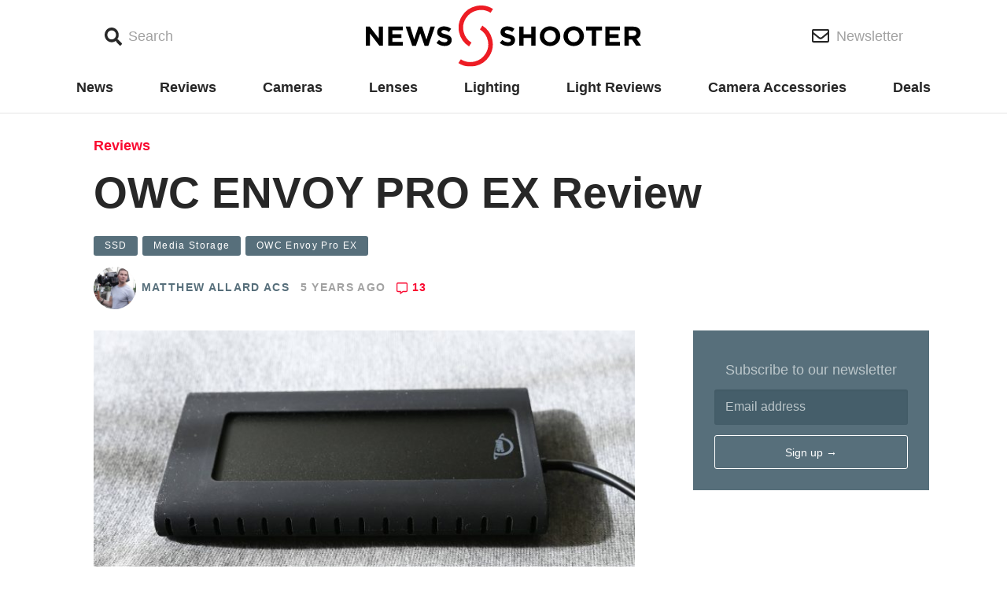

--- FILE ---
content_type: text/html; charset=UTF-8
request_url: https://www.newsshooter.com/2020/02/04/owc-envoy-pro-ex-review/
body_size: 18652
content:
<!doctype html>
<html lang="en-US">
  <head>
  <meta charset="utf-8">
  <meta http-equiv="x-ua-compatible" content="ie=edge">
  <meta name="viewport" content="width=device-width, initial-scale=1, shrink-to-fit=no">
  <meta name="news_keywords" content="SSD,media storage,OWC Envoy Pro EX," >  <script async='async' src='https://www.googletagservices.com/tag/js/gpt.js'></script>
  <script>
    var googletag = googletag || {};

    googletag.cmd = googletag.cmd || [];
    googletag.cmd.push(function() {

      var bannermapping = googletag.sizeMapping().
        // addSize([1024, 768], [970, 90]).
        addSize([800, 480], [728, 90]).
        addSize([640, 360], [468, 60]).
        addSize([360, 240], [320, 100]).

        addSize([0, 0], [88, 31]).
        // Fits browsers of any size smaller than 640 x 480
        build();

      var sidebarAmapping = googletag.sizeMapping().
        addSize([0, 0], []).
        addSize([1080, 250], [300, 250]). // Desktop
        build();

      var sidebarBmapping = googletag.sizeMapping().
        addSize([0, 0], []).
        addSize([1080, 400], [300, 600]). // Desktop
        build();

      var mainColumnAmapping = googletag.sizeMapping().
        addSize([0, 0], [320, 100]).
        addSize([1080, 400], []). // Desktop
        build();


      var gptAdSlots = [];

      gptAdSlots[0] = googletag.defineSlot('/98779178/MASTHEAD', [[970, 90], [728, 90], [468, 60], [320, 100]], 'div-gpt-ad-1538608241498-0').defineSizeMapping(bannermapping).addService(googletag.pubads());
      gptAdSlots[1] = googletag.defineSlot('/98779178/FOOTER', [[970, 90], [728, 90], [468, 60], [320, 100]], 'div-gpt-ad-1538607234909-0').defineSizeMapping(bannermapping).addService(googletag.pubads());

      gptAdSlots[2] = googletag.defineSlot('/98779178/POSITION_A_sidebar', [300, 250], 'div-gpt-ad-1538607848712-0').defineSizeMapping(sidebarAmapping).addService(googletag.pubads());
      gptAdSlots[3] = googletag.defineSlot('/98779178/POSITION_A_MAINCOLUMN', [320, 100], 'div-gpt-ad-1541642158566-0').defineSizeMapping(mainColumnAmapping).addService(googletag.pubads());
      gptAdSlots[4] = googletag.defineSlot('/98779178/POSITION_B_SIDEBAR', [300, 600], 'div-gpt-ad-1538607896136-0').defineSizeMapping(sidebarBmapping).addService(googletag.pubads());
      gptAdSlots[5] = googletag.defineSlot('/98779178/POSITION_C_SIDEBAR', [300, 250], 'div-gpt-ad-1541641714738-0').defineSizeMapping(sidebarAmapping).addService(googletag.pubads());
	  gptAdSlots[6] = googletag.defineSlot('/98779178/POSITION_D_SIDEBAR', [300, 250], 'div-gpt-ad-1646498146609-0').defineSizeMapping(sidebarAmapping).addService(googletag.pubads());
      gptAdSlots[7] = googletag.defineSlot('/98779178/POSITION_E_SIDEBAR', [300, 250], 'div-gpt-ad-1652448043537-0').defineSizeMapping(sidebarAmapping).addService(googletag.pubads());
      gptAdSlots[8] = googletag.defineSlot('/98779178/POSITION_F_SIDEBAR', [300, 250], 'div-gpt-ad-1646498146609-1').defineSizeMapping(sidebarAmapping).addService(googletag.pubads());
      gptAdSlots[9] = googletag.defineSlot('/98779178/POSITION_G_SIDEBAR', [300, 250], 'div-gpt-ad-1646498146609-2').defineSizeMapping(sidebarAmapping).addService(googletag.pubads());
      gptAdSlots[10] = googletag.defineSlot('/98779178/POSITION_H_SIDEBAR', [300, 250], 'div-gpt-ad-1652448043537-1').defineSizeMapping(sidebarAmapping).addService(googletag.pubads());
      
      // Googletag ad slots 6 - 10 inclusive are for dynamically inserted homepage ads:
      /*
	  gptAdSlots[11] = googletag.defineSlot('/98779178/POSITION_A_MAINCOLUMN', [320, 100], 'div-gpt-ad-1541642158566-6').defineSizeMapping(mainColumnAmapping).addService(googletag.pubads());
      gptAdSlots[12] = googletag.defineSlot('/98779178/POSITION_A_MAINCOLUMN', [320, 100], 'div-gpt-ad-1541642158566-7').defineSizeMapping(mainColumnAmapping).addService(googletag.pubads());
      gptAdSlots[13] = googletag.defineSlot('/98779178/POSITION_A_MAINCOLUMN', [320, 100], 'div-gpt-ad-1541642158566-8').defineSizeMapping(mainColumnAmapping).addService(googletag.pubads());
      gptAdSlots[14] = googletag.defineSlot('/98779178/POSITION_A_MAINCOLUMN', [320, 100], 'div-gpt-ad-1541642158566-9').defineSizeMapping(mainColumnAmapping).addService(googletag.pubads());
      gptAdSlots[15] = googletag.defineSlot('/98779178/POSITION_A_MAINCOLUMN', [320, 100], 'div-gpt-ad-1541642158566-10').defineSizeMapping(mainColumnAmapping).addService(googletag.pubads());
	  */

      googletag.pubads().enableSingleRequest();
      googletag.pubads().collapseEmptyDivs();
      googletag.enableServices();
    });
  </script>

  <title>OWC ENVOY PRO EX Review - Newsshooter</title>

<!-- This site is optimized with the Yoast SEO plugin v12.5.1 - https://yoast.com/wordpress/plugins/seo/ -->
<meta name="description" content="The OWC ENVOY PRO EX uses a Thunderbolt 3 bus-powered interface and an ultra-high-performance M.2 NVMe SSD that is capable of transfer speeds"/>
<meta name="news_keywords" content="ssd, media storage, owc envoy pro ex" />
<meta name="original-source" content="https://www.newsshooter.com/2020/02/04/owc-envoy-pro-ex-review/" />
<meta name="robots" content="max-snippet:-1, max-image-preview:large, max-video-preview:-1"/>
<link rel="canonical" href="https://www.newsshooter.com/2020/02/04/owc-envoy-pro-ex-review/" />
<meta property="og:locale" content="en_US" />
<meta property="og:type" content="article" />
<meta property="og:title" content="OWC ENVOY PRO EX Review - Newsshooter" />
<meta property="og:description" content="The OWC ENVOY PRO EX uses a Thunderbolt 3 bus-powered interface and an ultra-high-performance M.2 NVMe SSD that is capable of transfer speeds" />
<meta property="og:url" content="https://www.newsshooter.com/2020/02/04/owc-envoy-pro-ex-review/" />
<meta property="og:site_name" content="Newsshooter" />
<meta property="article:tag" content="SSD" />
<meta property="article:tag" content="media storage" />
<meta property="article:tag" content="OWC Envoy Pro EX" />
<meta property="article:section" content="Storage &amp; Media" />
<meta property="article:published_time" content="2020-02-04T09:22:19-08:00" />
<meta property="article:modified_time" content="2022-02-07T01:03:38-08:00" />
<meta property="og:updated_time" content="2022-02-07T01:03:38-08:00" />
<meta property="og:image" content="https://www.newsshooter.com/wp-content/uploads/2020/01/DSC_5116-740x493.jpg" />
<meta property="og:image:secure_url" content="https://www.newsshooter.com/wp-content/uploads/2020/01/DSC_5116-740x493.jpg" />
<meta property="og:image:width" content="740" />
<meta property="og:image:height" content="493" />
<meta name="twitter:card" content="summary_large_image" />
<meta name="twitter:description" content="The OWC ENVOY PRO EX uses a Thunderbolt 3 bus-powered interface and an ultra-high-performance M.2 NVMe SSD that is capable of transfer speeds" />
<meta name="twitter:title" content="OWC ENVOY PRO EX Review - Newsshooter" />
<meta name="twitter:image" content="https://www.newsshooter.com/wp-content/uploads/2020/01/DSC_5116-scaled.jpg" />
<meta name="twitter:creator" content="@mattallardacs" />
<script type='application/ld+json' class='yoast-schema-graph yoast-schema-graph--main'>{"@context":"https://schema.org","@graph":[{"@type":"Organization","@id":"https://www.newsshooter.com/#organization","name":"Newsshooter","url":"https://www.newsshooter.com/","sameAs":[],"logo":{"@type":"ImageObject","@id":"https://www.newsshooter.com/#logo","url":"/wp-content/uploads/2015/10/NS_Logo_Vert.jpg","width":1019,"height":1306,"caption":"Newsshooter"},"image":{"@id":"https://www.newsshooter.com/#logo"}},{"@type":"WebSite","@id":"https://www.newsshooter.com/#website","url":"https://www.newsshooter.com/","name":"Newsshooter","publisher":{"@id":"https://www.newsshooter.com/#organization"},"potentialAction":{"@type":"SearchAction","target":"https://www.newsshooter.com/search/{search_term_string}","query-input":"required name=search_term_string"}},{"@type":"ImageObject","@id":"https://www.newsshooter.com/2020/02/04/owc-envoy-pro-ex-review/#primaryimage","url":"/wp-content/uploads/2020/01/DSC_5116-scaled.jpg","width":2560,"height":1707,"caption":"DSC 5116"},{"@type":"WebPage","@id":"https://www.newsshooter.com/2020/02/04/owc-envoy-pro-ex-review/#webpage","url":"https://www.newsshooter.com/2020/02/04/owc-envoy-pro-ex-review/","inLanguage":"en-US","name":"OWC ENVOY PRO EX Review - Newsshooter","isPartOf":{"@id":"https://www.newsshooter.com/#website"},"primaryImageOfPage":{"@id":"https://www.newsshooter.com/2020/02/04/owc-envoy-pro-ex-review/#primaryimage"},"datePublished":"2020-02-04T09:22:19-08:00","dateModified":"2022-02-07T01:03:38-08:00","description":"The OWC ENVOY PRO EX uses a Thunderbolt 3 bus-powered interface and an ultra-high-performance M.2 NVMe SSD that is capable of transfer speeds"},{"@type":"Article","@id":"https://www.newsshooter.com/2020/02/04/owc-envoy-pro-ex-review/#article","isPartOf":{"@id":"https://www.newsshooter.com/2020/02/04/owc-envoy-pro-ex-review/#webpage"},"author":{"@id":"https://www.newsshooter.com/#/schema/person/a37ccec0614e2a385eadf304236d4ed9"},"headline":"OWC ENVOY PRO EX Review","datePublished":"2020-02-04T09:22:19-08:00","dateModified":"2022-02-07T01:03:38-08:00","commentCount":0,"mainEntityOfPage":{"@id":"https://www.newsshooter.com/2020/02/04/owc-envoy-pro-ex-review/#webpage"},"publisher":{"@id":"https://www.newsshooter.com/#organization"},"image":{"@id":"https://www.newsshooter.com/2020/02/04/owc-envoy-pro-ex-review/#primaryimage"},"keywords":"SSD,media storage,OWC Envoy Pro EX","articleSection":"Reviews,Storage &amp; Media"},{"@type":["Person"],"@id":"https://www.newsshooter.com/#/schema/person/a37ccec0614e2a385eadf304236d4ed9","name":"Matthew Allard ACS","image":{"@type":"ImageObject","@id":"https://www.newsshooter.com/#authorlogo","url":"https://secure.gravatar.com/avatar/09033040ce29bedfb0306dbffaba1408?s=96&d=mm&r=g","caption":"Matthew Allard ACS"},"description":"Matthew Allard is a multi-award-winning, ACS accredited freelance Director of Photography with over 35 years' of experience working in more than 50 countries around the world.\r\n\r\nHe is the Editor of Newsshooter.com and has been writing on the site since 2010.\r\n\r\nMatthew has won 51 ACS Awards, including six prestigious Golden Tripods. In 2016 he won the Award for Best Cinematography at the 21st Asian Television Awards.\r\n\r\nMatthew is available to hire as a DP in Japan or for work anywhere else in the world.","sameAs":["matthewallardacs","https://twitter.com/@mattallardacs"]}]}</script>
<!-- / Yoast SEO plugin. -->

<link rel='dns-prefetch' href='//www.newsshooter.com' />
<link rel='dns-prefetch' href='//s.w.org' />
<link rel='dns-prefetch' href='//code.jquery.com' />
<link rel="alternate" type="application/rss+xml" title="Newsshooter &raquo; OWC ENVOY PRO EX Review Comments Feed" href="https://www.newsshooter.com/2020/02/04/owc-envoy-pro-ex-review/feed/" />
		<!-- This site uses the Google Analytics by ExactMetrics plugin v7.17 - Using Analytics tracking - https://www.exactmetrics.com/ -->
							<script src="//www.googletagmanager.com/gtag/js?id=G-FPNYVR8ST0"  data-cfasync="false" data-wpfc-render="false" type="text/javascript" async></script>
			<script data-cfasync="false" data-wpfc-render="false" type="text/javascript">
				var em_version = '7.17';
				var em_track_user = true;
				var em_no_track_reason = '';
				
								var disableStrs = [
										'ga-disable-G-FPNYVR8ST0',
									];

				/* Function to detect opted out users */
				function __gtagTrackerIsOptedOut() {
					for (var index = 0; index < disableStrs.length; index++) {
						if (document.cookie.indexOf(disableStrs[index] + '=true') > -1) {
							return true;
						}
					}

					return false;
				}

				/* Disable tracking if the opt-out cookie exists. */
				if (__gtagTrackerIsOptedOut()) {
					for (var index = 0; index < disableStrs.length; index++) {
						window[disableStrs[index]] = true;
					}
				}

				/* Opt-out function */
				function __gtagTrackerOptout() {
					for (var index = 0; index < disableStrs.length; index++) {
						document.cookie = disableStrs[index] + '=true; expires=Thu, 31 Dec 2099 23:59:59 UTC; path=/';
						window[disableStrs[index]] = true;
					}
				}

				if ('undefined' === typeof gaOptout) {
					function gaOptout() {
						__gtagTrackerOptout();
					}
				}
								window.dataLayer = window.dataLayer || [];

				window.ExactMetricsDualTracker = {
					helpers: {},
					trackers: {},
				};
				if (em_track_user) {
					function __gtagDataLayer() {
						dataLayer.push(arguments);
					}

					function __gtagTracker(type, name, parameters) {
						if (!parameters) {
							parameters = {};
						}

						if (parameters.send_to) {
							__gtagDataLayer.apply(null, arguments);
							return;
						}

						if (type === 'event') {
														parameters.send_to = exactmetrics_frontend.v4_id;
							var hookName = name;
							if (typeof parameters['event_category'] !== 'undefined') {
								hookName = parameters['event_category'] + ':' + name;
							}

							if (typeof ExactMetricsDualTracker.trackers[hookName] !== 'undefined') {
								ExactMetricsDualTracker.trackers[hookName](parameters);
							} else {
								__gtagDataLayer('event', name, parameters);
							}
							
						} else {
							__gtagDataLayer.apply(null, arguments);
						}
					}

					__gtagTracker('js', new Date());
					__gtagTracker('set', {
						'developer_id.dNDMyYj': true,
											});
										__gtagTracker('config', 'G-FPNYVR8ST0', {"forceSSL":"true"} );
															window.gtag = __gtagTracker;										(function () {
						/* https://developers.google.com/analytics/devguides/collection/analyticsjs/ */
						/* ga and __gaTracker compatibility shim. */
						var noopfn = function () {
							return null;
						};
						var newtracker = function () {
							return new Tracker();
						};
						var Tracker = function () {
							return null;
						};
						var p = Tracker.prototype;
						p.get = noopfn;
						p.set = noopfn;
						p.send = function () {
							var args = Array.prototype.slice.call(arguments);
							args.unshift('send');
							__gaTracker.apply(null, args);
						};
						var __gaTracker = function () {
							var len = arguments.length;
							if (len === 0) {
								return;
							}
							var f = arguments[len - 1];
							if (typeof f !== 'object' || f === null || typeof f.hitCallback !== 'function') {
								if ('send' === arguments[0]) {
									var hitConverted, hitObject = false, action;
									if ('event' === arguments[1]) {
										if ('undefined' !== typeof arguments[3]) {
											hitObject = {
												'eventAction': arguments[3],
												'eventCategory': arguments[2],
												'eventLabel': arguments[4],
												'value': arguments[5] ? arguments[5] : 1,
											}
										}
									}
									if ('pageview' === arguments[1]) {
										if ('undefined' !== typeof arguments[2]) {
											hitObject = {
												'eventAction': 'page_view',
												'page_path': arguments[2],
											}
										}
									}
									if (typeof arguments[2] === 'object') {
										hitObject = arguments[2];
									}
									if (typeof arguments[5] === 'object') {
										Object.assign(hitObject, arguments[5]);
									}
									if ('undefined' !== typeof arguments[1].hitType) {
										hitObject = arguments[1];
										if ('pageview' === hitObject.hitType) {
											hitObject.eventAction = 'page_view';
										}
									}
									if (hitObject) {
										action = 'timing' === arguments[1].hitType ? 'timing_complete' : hitObject.eventAction;
										hitConverted = mapArgs(hitObject);
										__gtagTracker('event', action, hitConverted);
									}
								}
								return;
							}

							function mapArgs(args) {
								var arg, hit = {};
								var gaMap = {
									'eventCategory': 'event_category',
									'eventAction': 'event_action',
									'eventLabel': 'event_label',
									'eventValue': 'event_value',
									'nonInteraction': 'non_interaction',
									'timingCategory': 'event_category',
									'timingVar': 'name',
									'timingValue': 'value',
									'timingLabel': 'event_label',
									'page': 'page_path',
									'location': 'page_location',
									'title': 'page_title',
								};
								for (arg in args) {
																		if (!(!args.hasOwnProperty(arg) || !gaMap.hasOwnProperty(arg))) {
										hit[gaMap[arg]] = args[arg];
									} else {
										hit[arg] = args[arg];
									}
								}
								return hit;
							}

							try {
								f.hitCallback();
							} catch (ex) {
							}
						};
						__gaTracker.create = newtracker;
						__gaTracker.getByName = newtracker;
						__gaTracker.getAll = function () {
							return [];
						};
						__gaTracker.remove = noopfn;
						__gaTracker.loaded = true;
						window['__gaTracker'] = __gaTracker;
					})();
									} else {
										console.log("");
					(function () {
						function __gtagTracker() {
							return null;
						}

						window['__gtagTracker'] = __gtagTracker;
						window['gtag'] = __gtagTracker;
					})();
									}
			</script>
				<!-- / Google Analytics by ExactMetrics -->
				<script type="text/javascript">
			window._wpemojiSettings = {"baseUrl":"https:\/\/s.w.org\/images\/core\/emoji\/12.0.0-1\/72x72\/","ext":".png","svgUrl":"https:\/\/s.w.org\/images\/core\/emoji\/12.0.0-1\/svg\/","svgExt":".svg","source":{"concatemoji":"\/wp-includes\/js\/wp-emoji-release.min.js?ver=5.3.18"}};
			!function(e,a,t){var n,r,o,i=a.createElement("canvas"),p=i.getContext&&i.getContext("2d");function s(e,t){var a=String.fromCharCode;p.clearRect(0,0,i.width,i.height),p.fillText(a.apply(this,e),0,0);e=i.toDataURL();return p.clearRect(0,0,i.width,i.height),p.fillText(a.apply(this,t),0,0),e===i.toDataURL()}function c(e){var t=a.createElement("script");t.src=e,t.defer=t.type="text/javascript",a.getElementsByTagName("head")[0].appendChild(t)}for(o=Array("flag","emoji"),t.supports={everything:!0,everythingExceptFlag:!0},r=0;r<o.length;r++)t.supports[o[r]]=function(e){if(!p||!p.fillText)return!1;switch(p.textBaseline="top",p.font="600 32px Arial",e){case"flag":return s([127987,65039,8205,9895,65039],[127987,65039,8203,9895,65039])?!1:!s([55356,56826,55356,56819],[55356,56826,8203,55356,56819])&&!s([55356,57332,56128,56423,56128,56418,56128,56421,56128,56430,56128,56423,56128,56447],[55356,57332,8203,56128,56423,8203,56128,56418,8203,56128,56421,8203,56128,56430,8203,56128,56423,8203,56128,56447]);case"emoji":return!s([55357,56424,55356,57342,8205,55358,56605,8205,55357,56424,55356,57340],[55357,56424,55356,57342,8203,55358,56605,8203,55357,56424,55356,57340])}return!1}(o[r]),t.supports.everything=t.supports.everything&&t.supports[o[r]],"flag"!==o[r]&&(t.supports.everythingExceptFlag=t.supports.everythingExceptFlag&&t.supports[o[r]]);t.supports.everythingExceptFlag=t.supports.everythingExceptFlag&&!t.supports.flag,t.DOMReady=!1,t.readyCallback=function(){t.DOMReady=!0},t.supports.everything||(n=function(){t.readyCallback()},a.addEventListener?(a.addEventListener("DOMContentLoaded",n,!1),e.addEventListener("load",n,!1)):(e.attachEvent("onload",n),a.attachEvent("onreadystatechange",function(){"complete"===a.readyState&&t.readyCallback()})),(n=t.source||{}).concatemoji?c(n.concatemoji):n.wpemoji&&n.twemoji&&(c(n.twemoji),c(n.wpemoji)))}(window,document,window._wpemojiSettings);
		</script>
		<style type="text/css">
img.wp-smiley,
img.emoji {
	display: inline !important;
	border: none !important;
	box-shadow: none !important;
	height: 1em !important;
	width: 1em !important;
	margin: 0 .07em !important;
	vertical-align: -0.1em !important;
	background: none !important;
	padding: 0 !important;
}
</style>
	<link rel='stylesheet' id='wp-block-library-css'  href='/wp-includes/css/dist/block-library/style.min.css?ver=5.3.18' type='text/css' media='all' />
<link rel='stylesheet' id='key-features-block-css'  href='/wp-content/plugins/newsshooter-custom-blocks/key-features-block/style.css?ver=1551734841' type='text/css' media='all' />
<link rel='stylesheet' id='spec-table-block-css'  href='/wp-content/plugins/newsshooter-custom-blocks/spec-table-block/style.css?ver=1551734841' type='text/css' media='all' />
<link rel='stylesheet' id='fvp-frontend-css'  href='/wp-content/plugins/featured-video-plus/styles/frontend.css?ver=2.3.3' type='text/css' media='all' />
<link rel='stylesheet' id='sage/main.css-css'  href='/wp-content/themes/newsshooter-2018/dist/styles/main_b750a12d.css' type='text/css' media='all' />
<script type='text/javascript' src='/wp-content/plugins/google-analytics-dashboard-for-wp/assets/js/frontend-gtag.min.js?ver=7.17'></script>
<script data-cfasync="false" data-wpfc-render="false" type="text/javascript" id='exactmetrics-frontend-script-js-extra'>/* <![CDATA[ */
var exactmetrics_frontend = {"js_events_tracking":"true","download_extensions":"zip,mp3,mpeg,pdf,docx,pptx,xlsx,rar","inbound_paths":"[{\"path\":\"\\\/go\\\/\",\"label\":\"affiliate\"},{\"path\":\"\\\/recommend\\\/\",\"label\":\"affiliate\"},{\"path\":\"\\\/out\\\/\",\"label\":\"Affiliate\"}]","home_url":"https:\/\/www.newsshooter.com","hash_tracking":"false","v4_id":"G-FPNYVR8ST0"};/* ]]> */
</script>
<script type='text/javascript' src='https://code.jquery.com/jquery-1.12.4-wp.min.js'></script>
<script>(window.jQuery && jQuery.noConflict()) || document.write('<script src="/wp-includes/js/jquery/jquery.js"><\/script>')</script>
<script type='text/javascript' src='/wp-content/plugins/featured-video-plus/js/jquery.fitvids.min.js?ver=master-2015-08'></script>
<script type='text/javascript'>
/* <![CDATA[ */
var fvpdata = {"ajaxurl":"https:\/\/www.newsshooter.com\/wp-admin\/admin-ajax.php","nonce":"b9cdb9782b","fitvids":"1","dynamic":"","overlay":"","opacity":"0.75","color":"b","width":"640"};
/* ]]> */
</script>
<script type='text/javascript' src='/wp-content/plugins/featured-video-plus/js/frontend.min.js?ver=2.3.3'></script>
<link rel='https://api.w.org/' href='https://www.newsshooter.com/wp-json/' />
<link rel="EditURI" type="application/rsd+xml" title="RSD" href="https://www.newsshooter.com/xmlrpc.php?rsd" />
<link rel="wlwmanifest" type="application/wlwmanifest+xml" href="https://www.newsshooter.com/wp-includes/wlwmanifest.xml" /> 
<meta name="generator" content="WordPress 5.3.18" />
<link rel='shortlink' href='https://www.newsshooter.com/?p=106267' />
<link rel="alternate" type="application/json+oembed" href="https://www.newsshooter.com/wp-json/oembed/1.0/embed?url=https%3A%2F%2Fwww.newsshooter.com%2F2020%2F02%2F04%2Fowc-envoy-pro-ex-review%2F" />
<link rel="alternate" type="text/xml+oembed" href="https://www.newsshooter.com/wp-json/oembed/1.0/embed?url=https%3A%2F%2Fwww.newsshooter.com%2F2020%2F02%2F04%2Fowc-envoy-pro-ex-review%2F&#038;format=xml" />

		<!-- GA Google Analytics @ https://m0n.co/ga -->
		<script async src="https://www.googletagmanager.com/gtag/js?id=G-0K0D5E27C7"></script>
		<script>
			window.dataLayer = window.dataLayer || [];
			function gtag(){dataLayer.push(arguments);}
			gtag('js', new Date());
			gtag('config', 'G-0K0D5E27C7');
		</script>

	
<script>
(function() {
    var s = document.getElementsByTagName('script')[0]
      , p = document.createElement('script');
    p.async = 'async';
    p.src = '//rum-static.pingdom.net/pa-58e2ea8d748224d6668ea648.js';
    s.parentNode.insertBefore(p, s);
})();
</script>


<!-- Facebook Pixel Code -->
<script type='text/javascript'>
!function(f,b,e,v,n,t,s){if(f.fbq)return;n=f.fbq=function(){n.callMethod?
n.callMethod.apply(n,arguments):n.queue.push(arguments)};if(!f._fbq)f._fbq=n;
n.push=n;n.loaded=!0;n.version='2.0';n.queue=[];t=b.createElement(e);t.async=!0;
t.src=v;s=b.getElementsByTagName(e)[0];s.parentNode.insertBefore(t,s)}(window,
document,'script','https://connect.facebook.net/en_US/fbevents.js');
</script>
<!-- End Facebook Pixel Code -->
<script type='text/javascript'>
  fbq('init', '978326826000043', {}, {
    "agent": "wordpress-5.3.18-3.0.6"
});
</script><script type='text/javascript'>
  fbq('track', 'PageView', []);
</script>
<!-- Facebook Pixel Code -->
<noscript>
<img height="1" width="1" style="display:none" alt="fbpx"
src="https://www.facebook.com/tr?id=978326826000043&ev=PageView&noscript=1" />
</noscript>
<!-- End Facebook Pixel Code -->
      <meta name="onesignal" content="wordpress-plugin"/>
            <script>

      window.OneSignal = window.OneSignal || [];

      OneSignal.push( function() {
        OneSignal.SERVICE_WORKER_UPDATER_PATH = "OneSignalSDKUpdaterWorker.js.php";
                      OneSignal.SERVICE_WORKER_PATH = "OneSignalSDKWorker.js.php";
                      OneSignal.SERVICE_WORKER_PARAM = { scope: "/" };
        OneSignal.setDefaultNotificationUrl("https://www.newsshooter.com");
        var oneSignal_options = {};
        window._oneSignalInitOptions = oneSignal_options;

        oneSignal_options['wordpress'] = true;
oneSignal_options['appId'] = '1525e9fa-6d98-4578-9d97-409914a73a97';
oneSignal_options['allowLocalhostAsSecureOrigin'] = true;
oneSignal_options['welcomeNotification'] = { };
oneSignal_options['welcomeNotification']['title'] = "Newsshooter.com updates content daily and you are will update when new articles are published.";
oneSignal_options['welcomeNotification']['message'] = "";
oneSignal_options['path'] = "https://www.newsshooter.com/wp-content/plugins/onesignal-free-web-push-notifications/sdk_files/";
oneSignal_options['persistNotification'] = true;
oneSignal_options['promptOptions'] = { };
                OneSignal.init(window._oneSignalInitOptions);
                OneSignal.showSlidedownPrompt();      });

      function documentInitOneSignal() {
        var oneSignal_elements = document.getElementsByClassName("OneSignal-prompt");

        var oneSignalLinkClickHandler = function(event) { OneSignal.push(['registerForPushNotifications']); event.preventDefault(); };        for(var i = 0; i < oneSignal_elements.length; i++)
          oneSignal_elements[i].addEventListener('click', oneSignalLinkClickHandler, false);
      }

      if (document.readyState === 'complete') {
           documentInitOneSignal();
      }
      else {
           window.addEventListener("load", function(event){
               documentInitOneSignal();
          });
      }
    </script>
<link rel="icon" href="/wp-content/uploads/2015/11/cropped-newsshooter-sitelogo-150x150.png" sizes="32x32" />
<link rel="icon" href="/wp-content/uploads/2015/11/cropped-newsshooter-sitelogo.png" sizes="192x192" />
<link rel="apple-touch-icon-precomposed" href="/wp-content/uploads/2015/11/cropped-newsshooter-sitelogo.png" />
<meta name="msapplication-TileImage" content="/wp-content/uploads/2015/11/cropped-newsshooter-sitelogo.png" />
</head>
  <body class="post-template-default single single-post postid-106267 single-format-standard owc-envoy-pro-ex-review app-data index-data singular-data single-data single-post-data single-post-owc-envoy-pro-ex-review-data">
        <header class="header">
  <div class="container">
    <div class="header--inner">
      <div class="header--search-link--container">
        <button class="header--button header--search-link">
          <span class="icon">
            <i class="fa fa-search"></i>
          </span>
          <span class="header--button-text">
            Search
          </span>
        </button>
        <div class="search-form--container">
          <div class="container">
            <form role="search" method="get" class="search-form" action="https://www.newsshooter.com/">
  <label>
    <span class="sr-only">Search for:</span>
    <input type="search" class="search-field" placeholder="Search &hellip;" value="" name="s" />
  </label>
  <button class="search-submit" type="submit"><i class="fa fa-search"></i><span class="sr-only">Search</span></button>
</form>
          </div>
        </div>
      </div>

      <a class="header--home-link" href="https://www.newsshooter.com/">
        <img src="https://www.newsshooter.com/wp-content/themes/newsshooter-2018/dist/images/NS_Logo_3b29d826.svg" width="350"/>
      </a>

      <div class="header--newsletter-link--container">
        <a href="https://newsshooter.us12.list-manage.com/subscribe/post?u=c882358b837abdc3bca261c95&id=c7e39b51db" class="header--button header--newsletter-link">
          <span class="icon">
            <i class="far fa-envelope"></i>
          </span>
          <span class="header--button-text">
            Newsletter
          </span>
        </a>
      </div>
    </div>
  </div>
</header>

<div class="primary-navigation--wrapper">
  <div class="container">
          <ul id="menu-primary" class="navigation primary-navigation"><li class="menu-item menu-news"><a href="/category/news/">News</a></li>
<li class="current-post-ancestor active current-post-parent menu-item menu-reviews"><a href="/category/reviews/">Reviews</a></li>
<li class="menu-item menu-cameras"><a href="/category/cameras/">Cameras</a></li>
<li class="menu-item menu-lenses"><a href="/category/lenses-optics/">Lenses</a></li>
<li class="menu-item menu-lighting"><a href="/category/lighting/">Lighting</a></li>
<li class="menu-item menu-light-reviews"><a href="/category/reviews/led-lights/">Light Reviews</a></li>
<li class="menu-item menu-camera-accessories"><a href="/category/camera-accessories/">Camera Accessories</a></li>
<li class="menu-item menu-deals"><a href="/category/deals/">Deals</a></li>
</ul>
      <div class="menu-link--container">
        <button class="menu-link">
          <span class="icon">
            <i class="fa fa-bars"></i>
          </span>
          <span class="sr-only menu-link--text">
            Menu
          </span>
        </button>
        <div class="menu-form--container">
          <div class="container">
            <button class="menu-close">
              ×
              <span class="sr-only menu-close--text">
                Close
              </span>
            </button>
            <img class="popover-logo" src="https://www.newsshooter.com/wp-content/themes/newsshooter-2018/dist/images/NS_Logo_3b29d826.svg" width="350"/>
                          <ul id="menu-primary-1" class="navigation popover-navigation"><li class="menu-item menu-news"><a href="/category/news/">News</a></li>
<li class="current-post-ancestor active current-post-parent menu-item menu-reviews"><a href="/category/reviews/">Reviews</a></li>
<li class="menu-item menu-cameras"><a href="/category/cameras/">Cameras</a></li>
<li class="menu-item menu-lenses"><a href="/category/lenses-optics/">Lenses</a></li>
<li class="menu-item menu-lighting"><a href="/category/lighting/">Lighting</a></li>
<li class="menu-item menu-light-reviews"><a href="/category/reviews/led-lights/">Light Reviews</a></li>
<li class="menu-item menu-camera-accessories"><a href="/category/camera-accessories/">Camera Accessories</a></li>
<li class="menu-item menu-deals"><a href="/category/deals/">Deals</a></li>
</ul>
                                      <ul id="menu-site-links" class="navigtaion popover-navigation"><li class="menu-item menu-about"><a href="https://www.newsshooter.com/about/?customize_changeset_uuid=108bd6fe-c8ff-4f37-8ba5-fa313440ef9a&#038;customize_autosaved=on&#038;customize_messenger_channel=preview-2">About</a></li>
<li class="menu-item menu-advertise"><a href="/advertise">Advertise</a></li>
<li class="menu-item menu-privacy-policy"><a href="https://www.iubenda.com/privacy-policy/8098667">Privacy Policy</a></li>
</ul>
                      </div>
        </div>
      </div>
      </div>
</div>

<div class="masthead-ad-unit">
  <section class="widget_text widget custom_html-22 widget_custom_html"><div class="textwidget custom-html-widget"><!-- /98779178/MASTHEAD -->
<div id='div-gpt-ad-1538608241498-0'>
<script>
googletag.cmd.push(function() { googletag.display('div-gpt-ad-1538608241498-0'); });
</script>
</div></div></section></div>
    <div class="wrap container" role="document">
      <main class="main">
               <article class="post-106267 post type-post status-publish format-standard has-post-thumbnail hentry category-reviews category-storage-media tag-ssd tag-media-storage tag-owc-envoy-pro-ex" >
  <header class="entry-header">
    <a class="entry-category" href="/category/reviews">Reviews</a>
    <h1 class="entry-title">OWC ENVOY PRO EX Review</h1>
    <div class="entry-meta">
    <div class="entry-tags"><div class="tags-scroll"><div class=" tags tags-container"><a class="tag small is-dark" href="/tag/ssd/">SSD</a>
<a class="tag small is-dark" href="/tag/media-storage/">media storage</a>
<a class="tag small is-dark" href="/tag/owc-envoy-pro-ex/">OWC Envoy Pro EX</a>
</div>
</div>
</div>
  
  <div class="entry-byline">
            <div class="entry-byline--image">
      <img alt='Image ofMatthewAllard ACS' src='https://secure.gravatar.com/avatar/09033040ce29bedfb0306dbffaba1408?s=64&#038;d=mm&#038;r=g' srcset='https://secure.gravatar.com/avatar/09033040ce29bedfb0306dbffaba1408?s=128&#038;d=mm&#038;r=g 2x' class='avatar avatar-64 photo is-rounded' height='64' width='64' />
    </div>
        <a
      class="entry-byline--name"
      href="https://www.newsshooter.com/author/matthew-allard/"
      rel="author"
    >
      Matthew
      Allard ACS
    </a>
    
    <time
      class="entry-byline--time timeago"
      datetime="2020-02-04T00:22:19+00:00"
      >02/04/2020</time
    >
    <div class="entry-byline--comments">
      <i class="far fa-comment-alt"></i>
      <!-- <a
        class="entry-comment-count"
        data-disqus-identifier="106267 https://www.newsshooter.com/?p=106267"
        href="https://www.newsshooter.com/2020/02/04/owc-envoy-pro-ex-review/#disqus_thread"
        >&nbsp;</a
      > -->
      <a class="entry-comment-count" href="https://www.newsshooter.com/2020/02/04/owc-envoy-pro-ex-review/#disqus_thread"
        >&nbsp;</a
      >
    </div>
  </div>
</div>
  </header>
  <div class="entry-content-wrapper">

    <div class="entry-content">
              <div class="entry-image">
          <img width="740" height="416" src="/wp-content/uploads/2020/01/DSC_5116-740x416.jpg" class="attachment-16by9-l size-16by9-l wp-post-image" alt="DSC 5116" srcset="/wp-content/uploads/2020/01/DSC_5116-740x416.jpg 740w, /wp-content/uploads/2020/01/DSC_5116-275x154.jpg 275w, /wp-content/uploads/2020/01/DSC_5116-480x270.jpg 480w" sizes="(max-width: 740px) 100vw, 740px" />
        </div>
            <div class="entry-content--inner">

        <div class="simple-social-icons sharing-icons--wrapper">Share this article <ul class="sharing-icons"><li class="sharing-icons--icon social-twitter"><a href="https://twitter.com/intent/tweet?url=https://www.newsshooter.com/2020/02/04/owc-envoy-pro-ex-review/&text=OWC ENVOY PRO EX Review - Newsshooter"><span class="icon"><i class="fab fa-twitter" aria-hidden="true"></i></span></a></li><li class="sharing-icons--icon social-facebook"><a href="https://www.facebook.com/sharer/sharer.php?u=https://www.newsshooter.com/2020/02/04/owc-envoy-pro-ex-review/"><span class="icon"><i class="fab fa-facebook-f" aria-hidden="true"></i></span></a></li><li class="sharing-icons--icon social-linkedin"><a href="http://www.linkedin.com/shareArticle?mini=true&url=https://www.newsshooter.com/2020/02/04/owc-envoy-pro-ex-review/&title=OWC ENVOY PRO EX Review - Newsshooter"><span class="icon"><i class="fab fa-linkedin" aria-hidden="true"></i></span></a></li></ul></div>        <div class="entry-content--content">
          
<p>The <a href="https://www.bhphotovideo.com/c/product/1466522-REG/owc_other_world_computing_owctb3envp20_2tb_envoy_pro_ex.html/BI/7759/KBID/8285/DFF/d10-v21-t1-x951295/SID/EZ" target="_blank" rel="noreferrer noopener" aria-label="OWC ENVOY PRO EX (opens in a new tab)">OWC ENVOY PRO EX</a> uses a Thunderbolt 3 bus-powered interface and an ultra-high-performance M.2 NVMe SSD that is capable of transfer speeds up to 2500MB/s. It comes in capacities of 500GB, 1TB, and 2TB.</p>



<figure class="wp-block-image size-large"><img src="https://www.newsshooter.com/wp-content/uploads/2020/01/DSC_4381-740x493.jpg" alt="DSC 4381" class="wp-image-105135" srcset="/wp-content/uploads/2020/01/DSC_4381-740x493.jpg 740w, /wp-content/uploads/2020/01/DSC_4381-275x183.jpg 275w, /wp-content/uploads/2020/01/DSC_4381-1536x1024.jpg 1536w, /wp-content/uploads/2020/01/DSC_4381-2048x1365.jpg 2048w, /wp-content/uploads/2020/01/DSC_4381-600x400.jpg 600w" sizes="(max-width: 740px) 100vw, 740px" /><figcaption>OWC ThunderBlade</figcaption></figure>



<p>I recently did a review of the <a rel="noreferrer noopener" aria-label="OWC ThunderBlade, (opens in a new tab)" href="https://www.newsshooter.com/2020/01/24/owc-thunderblade-review/" target="_blank">OWC ThunderBlade,</a> and although that is a great drive, I also wanted something smaller and bus-powered that I could use with a laptop on the road. </p>



<p>So, let&#8217;s have a closer look at the ENVOY PRO EX.</p>



<div class="wp-block-newsshooter-key-features-block" data-align="none"><h3>Key features</h3><ul class="features"><li>Up to 2500MB/s</li><li>Compact and portable Protective impact absorbing bumper</li><li>Rugged MIL-STD810G drop test certified*</li><li>Couples NVMe SSD and Thunderbolt 3 performance</li><li>Integrated Thunderbolt 3 cable</li><li>3 Year OWC Limited Warranty</li></ul></div>



<h2>Why do you need fast storage?</h2>



<p>In a professional environment, time is money, and performance can make a world of difference when there are deadlines that have to be met. With high resolutions and more data being created than ever, fast, reliable, high capacity hard drives can make a huge difference. </p>



<p>You can have a fast computer with a good GPU, lots of cores, and lots of memory, but if your external storage is slow, everything will slow down.</p>



<p>The ENVOY PRO EX makes for a great travel hard drive if you need fast storage and have a Thunderbolt 3 laptop.</p>



<h2>Why did I buy an ENVOY PRO EX?</h2>



<figure class="wp-block-image size-large"><img src="https://www.newsshooter.com/wp-content/uploads/2020/01/DSC_5102_01-740x493.jpg" alt="DSC 5102 01" class="wp-image-106630" srcset="/wp-content/uploads/2020/01/DSC_5102_01-740x493.jpg 740w, /wp-content/uploads/2020/01/DSC_5102_01-275x183.jpg 275w, /wp-content/uploads/2020/01/DSC_5102_01-1536x1024.jpg 1536w, /wp-content/uploads/2020/01/DSC_5102_01-2048x1365.jpg 2048w, /wp-content/uploads/2020/01/DSC_5102_01-600x400.jpg 600w" sizes="(max-width: 740px) 100vw, 740px" /></figure>



<p>I did a lot of research into external storage. I read a lot of reviews, looked at a lot of different solutions, but ultimately I went with the ENVOY PRO EX.</p>



<p>To me, it offered good performance at a reasonable price when compared to other options that are out there. </p>



<p></p>



<p>Just like the ThunderBlade, the ENVOY PRO EX is probably totally overkill for my requirements, but I know that by buying cutting edge technology, it will still be relevant in a few years time. The nice thing is, I didn&#8217;t have to pay a premium to do this. </p>



<p>As my computer has Thunderbolt 3 I wanted to find a drive that could take advantage of the speeds on offer. </p>



<p>I also like that OWNC gives you a 3-year warranty with the ENVOY PRO EX From my own personal experience, I have found their after-sales support to be very good. You can literally jump on a live chat or call them up and someone is able to help you straight away. </p>



<h2>What do you get?</h2>



<figure class="wp-block-image size-large"><img src="https://www.newsshooter.com/wp-content/uploads/2020/01/DSC_5105-740x1110.jpg" alt="DSC 5105" class="wp-image-106631" srcset="/wp-content/uploads/2020/01/DSC_5105-740x1110.jpg 740w, /wp-content/uploads/2020/01/DSC_5105-275x413.jpg 275w, /wp-content/uploads/2020/01/DSC_5105-1024x1536.jpg 1024w, /wp-content/uploads/2020/01/DSC_5105-1365x2048.jpg 1365w, /wp-content/uploads/2020/01/DSC_5105-533x800.jpg 533w, /wp-content/uploads/2020/01/DSC_5105-scaled.jpg 1707w" sizes="(max-width: 740px) 100vw, 740px" /></figure>



<p>Not much! You just get the drive with a short attached Thunderbolt 3 cable. </p>



<h2>Design &amp; Build Quality</h2>



<figure class="wp-block-gallery columns-3 is-cropped"><ul class="blocks-gallery-grid"><li class="blocks-gallery-item"><figure><img src="https://www.newsshooter.com/wp-content/uploads/2020/01/DSC_5117_01-740x493.jpg" alt="DSC 5117 01" data-id="106641" data-link="https://www.newsshooter.com/?attachment_id=106641" class="wp-image-106641" srcset="/wp-content/uploads/2020/01/DSC_5117_01-740x493.jpg 740w, /wp-content/uploads/2020/01/DSC_5117_01-275x183.jpg 275w, /wp-content/uploads/2020/01/DSC_5117_01-1536x1024.jpg 1536w, /wp-content/uploads/2020/01/DSC_5117_01-2048x1365.jpg 2048w, /wp-content/uploads/2020/01/DSC_5117_01-600x400.jpg 600w" sizes="(max-width: 740px) 100vw, 740px" /></figure></li><li class="blocks-gallery-item"><figure><img src="https://www.newsshooter.com/wp-content/uploads/2020/01/DSC_5116-740x493.jpg" alt="DSC 5116" data-id="106633" class="wp-image-106633" srcset="/wp-content/uploads/2020/01/DSC_5116-740x493.jpg 740w, /wp-content/uploads/2020/01/DSC_5116-275x183.jpg 275w, /wp-content/uploads/2020/01/DSC_5116-1536x1024.jpg 1536w, /wp-content/uploads/2020/01/DSC_5116-2048x1365.jpg 2048w, /wp-content/uploads/2020/01/DSC_5116-600x400.jpg 600w" sizes="(max-width: 740px) 100vw, 740px" /></figure></li><li class="blocks-gallery-item"><figure><img src="https://www.newsshooter.com/wp-content/uploads/2020/01/DSC_5115_01-740x493.jpg" alt="DSC 5115 01" data-id="106642" data-link="https://www.newsshooter.com/?attachment_id=106642" class="wp-image-106642" srcset="/wp-content/uploads/2020/01/DSC_5115_01-740x493.jpg 740w, /wp-content/uploads/2020/01/DSC_5115_01-275x183.jpg 275w, /wp-content/uploads/2020/01/DSC_5115_01-1536x1024.jpg 1536w, /wp-content/uploads/2020/01/DSC_5115_01-2048x1365.jpg 2048w, /wp-content/uploads/2020/01/DSC_5115_01-600x400.jpg 600w" sizes="(max-width: 740px) 100vw, 740px" /></figure></li><li class="blocks-gallery-item"><figure><img src="https://www.newsshooter.com/wp-content/uploads/2020/01/DSC_5118-740x493.jpg" alt="DSC 5118" data-id="106643" data-link="https://www.newsshooter.com/?attachment_id=106643" class="wp-image-106643" srcset="/wp-content/uploads/2020/01/DSC_5118-740x493.jpg 740w, /wp-content/uploads/2020/01/DSC_5118-275x183.jpg 275w, /wp-content/uploads/2020/01/DSC_5118-1536x1024.jpg 1536w, /wp-content/uploads/2020/01/DSC_5118-2048x1365.jpg 2048w, /wp-content/uploads/2020/01/DSC_5118-600x400.jpg 600w" sizes="(max-width: 740px) 100vw, 740px" /></figure></li><li class="blocks-gallery-item"><figure><img src="https://www.newsshooter.com/wp-content/uploads/2020/01/DSC_5108-740x1110.jpg" alt="DSC 5108" data-id="106644" data-full-url="https://www.newsshooter.com/wp-content/uploads/2020/01/DSC_5108-scaled.jpg" data-link="https://www.newsshooter.com/?attachment_id=106644" class="wp-image-106644" srcset="/wp-content/uploads/2020/01/DSC_5108-740x1110.jpg 740w, /wp-content/uploads/2020/01/DSC_5108-275x413.jpg 275w, /wp-content/uploads/2020/01/DSC_5108-1024x1536.jpg 1024w, /wp-content/uploads/2020/01/DSC_5108-1365x2048.jpg 1365w, /wp-content/uploads/2020/01/DSC_5108-533x800.jpg 533w, /wp-content/uploads/2020/01/DSC_5108-scaled.jpg 1707w" sizes="(max-width: 740px) 100vw, 740px" /></figure></li></ul></figure>



<p>The ENVOY PRO EX is well made and it has been designed to be functional rather than flashy.</p>



<figure class="wp-block-image size-large"><img src="https://www.newsshooter.com/wp-content/uploads/2020/01/DSC_5109-740x493.jpg" alt="DSC 5109" class="wp-image-106634" srcset="/wp-content/uploads/2020/01/DSC_5109-740x493.jpg 740w, /wp-content/uploads/2020/01/DSC_5109-275x183.jpg 275w, /wp-content/uploads/2020/01/DSC_5109-1536x1024.jpg 1536w, /wp-content/uploads/2020/01/DSC_5109-2048x1365.jpg 2048w, /wp-content/uploads/2020/01/DSC_5109-600x400.jpg 600w" sizes="(max-width: 740px) 100vw, 740px" /></figure>



<p>It is encased in a rubber housing to protect it from drops or falls. The drive is MIL-STD810G drop test certified. According to OWC, the drop test was performed by a third-party testing and certification service. To achieve this level of certification the drive was dropped over 25 times at every angle from a height of four feet.</p>



<figure class="wp-block-image size-large"><img src="https://www.newsshooter.com/wp-content/uploads/2020/01/DSC_5103-740x1110.jpg" alt="DSC 5103" class="wp-image-106632" srcset="/wp-content/uploads/2020/01/DSC_5103-740x1110.jpg 740w, /wp-content/uploads/2020/01/DSC_5103-275x413.jpg 275w, /wp-content/uploads/2020/01/DSC_5103-1024x1536.jpg 1024w, /wp-content/uploads/2020/01/DSC_5103-1365x2048.jpg 1365w, /wp-content/uploads/2020/01/DSC_5103-533x800.jpg 533w, /wp-content/uploads/2020/01/DSC_5103-scaled.jpg 1707w" sizes="(max-width: 740px) 100vw, 740px" /></figure>



<p>My biggest complaint with the ENVOY PRO EX is that it comes with a short non-removable Thunderbolt 3 cable. There are both positives and negatives with having an attached cable. On the one hand, you don&#8217;t have to worry about losing it, on the other hand, it is short and if it breaks what do you do?</p>



<h2>Weight &amp; Size</h2>



<figure class="wp-block-image size-large"><img src="https://www.newsshooter.com/wp-content/uploads/2020/01/DSC_5120-740x1110.jpg" alt="DSC 5120" class="wp-image-106635" srcset="/wp-content/uploads/2020/01/DSC_5120-740x1110.jpg 740w, /wp-content/uploads/2020/01/DSC_5120-275x413.jpg 275w, /wp-content/uploads/2020/01/DSC_5120-1024x1536.jpg 1024w, /wp-content/uploads/2020/01/DSC_5120-1365x2048.jpg 1365w, /wp-content/uploads/2020/01/DSC_5120-533x800.jpg 533w, /wp-content/uploads/2020/01/DSC_5120-scaled.jpg 1707w" sizes="(max-width: 740px) 100vw, 740px" /></figure>



<p>The biggest caveat with this drive is its physical size and weight. It has physical dimensions of  2.3 cm (0.9 in) x 14.5 cm (5.7 in) x 7.4 cm (2.9 in). <br> <br>It tips the scales at 300 g (0.66 lbs). </p>



<figure class="wp-block-image size-large"><img src="https://www.newsshooter.com/wp-content/uploads/2020/01/Screenshot-2020-01-27-at-10.51.10-AM-740x471.png" alt="Screenshot 2020 01 27 at 10 51 10 AM" class="wp-image-106271" srcset="/wp-content/uploads/2020/01/Screenshot-2020-01-27-at-10.51.10-AM-740x471.png 740w, /wp-content/uploads/2020/01/Screenshot-2020-01-27-at-10.51.10-AM-275x175.png 275w, /wp-content/uploads/2020/01/Screenshot-2020-01-27-at-10.51.10-AM-1536x977.png 1536w, /wp-content/uploads/2020/01/Screenshot-2020-01-27-at-10.51.10-AM-600x382.png 600w, /wp-content/uploads/2020/01/Screenshot-2020-01-27-at-10.51.10-AM.png 1632w" sizes="(max-width: 740px) 100vw, 740px" /></figure>



<p>This makes it a little bit bigger and heavier compared to some other Thunderbolt 3 bus-powered SSD drives. As a comparison, the G-Technology <a href="https://www.bhphotovideo.com/c/product/1476526-REG/g_technology_0g10312_2tb_g_drive_mobile_pro.html/BI/7759/KBID/8285/DFF/d10-v21-t1-x961196/SID/EZ" target="_blank" rel="noreferrer noopener" aria-label="G-DRIVE Mobile Pro SSD (opens in a new tab)">G-DRIVE Mobile Pro SSD</a> is 1.8 cm x 11.2 cm x 8.1 cm. It weighs 200 g (0.5 lb).</p>



<h2>Super Fast</h2>



<p>The ENVOY PRO  EX  is capable of delivering transfer speeds up to 2500MB/s. </p>



<figure class="wp-block-image size-large"><img src="https://www.newsshooter.com/wp-content/uploads/2020/01/Screenshot-2020-01-27-at-10.59.23-AM-740x74.png" alt="Screenshot 2020 01 27 at 10 59 23 AM" class="wp-image-106273" srcset="/wp-content/uploads/2020/01/Screenshot-2020-01-27-at-10.59.23-AM-740x74.png 740w, /wp-content/uploads/2020/01/Screenshot-2020-01-27-at-10.59.23-AM-275x28.png 275w, /wp-content/uploads/2020/01/Screenshot-2020-01-27-at-10.59.23-AM-1536x154.png 1536w, /wp-content/uploads/2020/01/Screenshot-2020-01-27-at-10.59.23-AM-600x60.png 600w, /wp-content/uploads/2020/01/Screenshot-2020-01-27-at-10.59.23-AM.png 1794w" sizes="(max-width: 740px) 100vw, 740px" /></figure>



<p>Now, because the ENVOY PRO EX is a single NVMe SSD you don&#8217;t need to configure the drive or do anything to get great speeds.  </p>



<figure class="wp-block-image size-large"><img src="https://www.newsshooter.com/wp-content/uploads/2020/01/DiskSpeedTest-3-740x799.png" alt="DiskSpeedTest 3" class="wp-image-106275" srcset="/wp-content/uploads/2020/01/DiskSpeedTest-3-740x799.png 740w, /wp-content/uploads/2020/01/DiskSpeedTest-3-275x297.png 275w, /wp-content/uploads/2020/01/DiskSpeedTest-3-600x648.png 600w, /wp-content/uploads/2020/01/DiskSpeedTest-3.png 806w" sizes="(max-width: 740px) 100vw, 740px" /></figure>



<p>Above you can see a disk speed test. This is the speed you can obtain by just plugging the drive in and using it straight away. </p>



<figure class="wp-block-image size-large"><img src="https://www.newsshooter.com/wp-content/uploads/2020/01/Screenshot-2020-01-27-at-11.17.04-AM-740x553.png" alt="Screenshot 2020 01 27 at 11 17 04 AM" class="wp-image-106277" srcset="/wp-content/uploads/2020/01/Screenshot-2020-01-27-at-11.17.04-AM-740x553.png 740w, /wp-content/uploads/2020/01/Screenshot-2020-01-27-at-11.17.04-AM-275x206.png 275w, /wp-content/uploads/2020/01/Screenshot-2020-01-27-at-11.17.04-AM-1536x1149.png 1536w, /wp-content/uploads/2020/01/Screenshot-2020-01-27-at-11.17.04-AM-400x300.png 400w, /wp-content/uploads/2020/01/Screenshot-2020-01-27-at-11.17.04-AM-200x150.png 200w, /wp-content/uploads/2020/01/Screenshot-2020-01-27-at-11.17.04-AM-600x449.png 600w, /wp-content/uploads/2020/01/Screenshot-2020-01-27-at-11.17.04-AM.png 1554w" sizes="(max-width: 740px) 100vw, 740px" /></figure>



<p>In fact, if I use a program like QuickBench (which I will talk about further down in the article), you can see that I can actually hit speeds of over 2000MB/s when writing data that is 1024MB in size. When reading data, the speeds are over 2500MB/s. What is impressive is the average speed and the maximum speed are almost the same. </p>



<figure class="wp-block-image size-large"><img src="https://www.newsshooter.com/wp-content/uploads/2020/01/Screenshot-2020-01-27-at-11.14.28-AM-740x556.png" alt="Screenshot 2020 01 27 at 11 14 28 AM" class="wp-image-106276" srcset="/wp-content/uploads/2020/01/Screenshot-2020-01-27-at-11.14.28-AM-740x556.png 740w, /wp-content/uploads/2020/01/Screenshot-2020-01-27-at-11.14.28-AM-275x207.png 275w, /wp-content/uploads/2020/01/Screenshot-2020-01-27-at-11.14.28-AM-1536x1153.png 1536w, /wp-content/uploads/2020/01/Screenshot-2020-01-27-at-11.14.28-AM-800x600.png 800w, /wp-content/uploads/2020/01/Screenshot-2020-01-27-at-11.14.28-AM-400x300.png 400w, /wp-content/uploads/2020/01/Screenshot-2020-01-27-at-11.14.28-AM-200x150.png 200w, /wp-content/uploads/2020/01/Screenshot-2020-01-27-at-11.14.28-AM-600x451.png 600w, /wp-content/uploads/2020/01/Screenshot-2020-01-27-at-11.14.28-AM.png 1550w" sizes="(max-width: 740px) 100vw, 740px" /></figure>



<p>The above graphic shows random data between 20-100MB being written over a 100 cycles. You can also see just how consistent the speeds are when writing random data. </p>



<figure class="wp-block-image size-large"><img src="https://www.newsshooter.com/wp-content/uploads/2020/01/DiskSpeedTest2-740x799.png" alt="DiskSpeedTest2" class="wp-image-104993" srcset="/wp-content/uploads/2020/01/DiskSpeedTest2-740x799.png 740w, /wp-content/uploads/2020/01/DiskSpeedTest2-275x297.png 275w, /wp-content/uploads/2020/01/DiskSpeedTest2-600x648.png 600w, /wp-content/uploads/2020/01/DiskSpeedTest2.png 806w" sizes="(max-width: 740px) 100vw, 740px" /></figure>



<p>If I compare that to my Samsung T3 drive that I have been using for years (which cost me around $750 USD for a 2TB version 2-3 years ago) the speed difference is staggering. </p>



<p>Now, if you are an FCPX user like me, Blackmagic Disk Speed Test isn&#8217;t the best indicator of good performance from a hard drive. Why? Because of the way FCPX was designed. Unlike other NLE systems, FCPX relies on good storage to work efficiently. If you are storing your Library on an external drive, the program needs to be able to write lots of small files consistently to your drive. As the program is always autosaving, it is continually writing files to your hard drive. Every click of the mouse or keystroke is getting saved. These files are usually around 5 to 10KB. </p>



<p>Blackmagic Disk Speed Test only measures stresses of 1GB and above. It can&#8217;t tell you how efficiently your drive is able to write small-sized data. </p>



<p>To check this you can use a program like QuickBench. This is an excellent piece of software that lets you very carefully analyze disk performance. </p>



<figure class="wp-block-image size-large"><img src="https://www.newsshooter.com/wp-content/uploads/2020/01/Screenshot-2020-01-27-at-11.20.24-AM-740x557.png" alt="Screenshot 2020 01 27 at 11 20 24 AM" class="wp-image-106278" srcset="/wp-content/uploads/2020/01/Screenshot-2020-01-27-at-11.20.24-AM-740x557.png 740w, /wp-content/uploads/2020/01/Screenshot-2020-01-27-at-11.20.24-AM-275x207.png 275w, /wp-content/uploads/2020/01/Screenshot-2020-01-27-at-11.20.24-AM-1536x1156.png 1536w, /wp-content/uploads/2020/01/Screenshot-2020-01-27-at-11.20.24-AM-400x300.png 400w, /wp-content/uploads/2020/01/Screenshot-2020-01-27-at-11.20.24-AM-200x150.png 200w, /wp-content/uploads/2020/01/Screenshot-2020-01-27-at-11.20.24-AM-600x452.png 600w, /wp-content/uploads/2020/01/Screenshot-2020-01-27-at-11.20.24-AM.png 1546w" sizes="(max-width: 740px) 100vw, 740px" /></figure>



<p>Above you can see that the ENVOY PRO EX is capable of writing small amounts of data very quickly. </p>



<p>As a reference, if my QuickBench results were under 1 MB/s, editing with FCPX would be a nightmare. Any speed above 10MB/s is good, once you reach speeds of 20MB/s or higher, your drive should be perfectly adequate for FCPX. </p>



<figure class="wp-block-image size-large"><img src="https://www.newsshooter.com/wp-content/uploads/2020/01/Screenshot-2020-01-10-at-4.14.53-PM-740x541.png" alt="Screenshot 2020 01 10 at 4 14 53 PM" class="wp-image-104999" srcset="/wp-content/uploads/2020/01/Screenshot-2020-01-10-at-4.14.53-PM-740x541.png 740w, /wp-content/uploads/2020/01/Screenshot-2020-01-10-at-4.14.53-PM-275x201.png 275w, /wp-content/uploads/2020/01/Screenshot-2020-01-10-at-4.14.53-PM-600x439.png 600w, /wp-content/uploads/2020/01/Screenshot-2020-01-10-at-4.14.53-PM.png 1504w" sizes="(max-width: 740px) 100vw, 740px" /></figure>



<p>As a comparison, if I try and use a regular spinning USB hard drive, you can see the difference in speeds when writing smaller files. What is also interesting to see is the random read speed is very low and very inconsistent. </p>



<figure class="wp-block-image size-large"><img src="https://www.newsshooter.com/wp-content/uploads/2020/01/DSC_5121-740x493.jpg" alt="DSC 5121" class="wp-image-106638" srcset="/wp-content/uploads/2020/01/DSC_5121-740x493.jpg 740w, /wp-content/uploads/2020/01/DSC_5121-275x183.jpg 275w, /wp-content/uploads/2020/01/DSC_5121-1536x1024.jpg 1536w, /wp-content/uploads/2020/01/DSC_5121-2048x1365.jpg 2048w, /wp-content/uploads/2020/01/DSC_5121-600x400.jpg 600w" sizes="(max-width: 740px) 100vw, 740px" /></figure>



<p>If you want an example of real-world performance. I tried copying a 15.85GB file from my desktop to the ENVOY PRO EX. I then did the same test copying from my desktop to the Samsung T3. I also did the test with a Western Digital Elements USB3 hard drive. </p>



<p>The ENVOY PRO EX copied the file in 6.8 seconds. The Samsung T3 took 36 seconds. The ENVOY PRO EX was a whopping 429% faster. </p>



<p>The Western Digital Elements took 3 minutes and 29 seconds. The ThunderBlade was 2973% faster than the USB3 drive. </p>



<p>Now, I must stress that if you are copying data, the speed at which it can be written will be determined by the read speed of your media or drive. If you are trying to copy an SD card, the ENVOY PRO EX isn&#8217;t going to be any faster than your spinning USB3 drive. </p>



<p>If you are using fast media then it is is a good idea to have fast storage, especially if you are copying data on location. I often work with clients who bring super slow spinning hard drives when we have been shooting ProRes 4K and it takes forever to copy and verify two or more copies at the end of the day. If they brought fast storage, this whole process would be so much quicker. </p>



<p>As far as an FCPX example goes. I put a 20 second 3200&#215;1600 ProRes 422HQ clip on a timeline, added a Gradient Blur, a color correction and used FCPX&#8217;s Noise Reduction and then rendered that clip in ProRes 4444. With the FCPX Library on the ENVOY PRO EX it took 11.2 seconds to render. </p>



<p>When I did the exact same test with the same exact same FCPX Library on the Samsung T3, the render time was 47 seconds. </p>



<p>The ENVOY PRO EX was 319.6% faster at rendering the exact same clip on the exact same computer. This shows you just how important fast storage is. </p>



<h2>Price</h2>



<figure class="wp-block-image size-large"><img src="https://www.newsshooter.com/wp-content/uploads/2020/01/Screenshot-2020-01-27-at-11.37.26-AM-740x365.png" alt="Screenshot 2020 01 27 at 11 37 26 AM" class="wp-image-106279" srcset="/wp-content/uploads/2020/01/Screenshot-2020-01-27-at-11.37.26-AM-740x365.png 740w, /wp-content/uploads/2020/01/Screenshot-2020-01-27-at-11.37.26-AM-275x136.png 275w, /wp-content/uploads/2020/01/Screenshot-2020-01-27-at-11.37.26-AM-1536x758.png 1536w, /wp-content/uploads/2020/01/Screenshot-2020-01-27-at-11.37.26-AM-2048x1011.png 2048w, /wp-content/uploads/2020/01/Screenshot-2020-01-27-at-11.37.26-AM-600x296.png 600w" sizes="(max-width: 740px) 100vw, 740px" /></figure>



<p>All this performance doesn&#8217;t come at a massive cost. A <a rel="noreferrer noopener" aria-label="2TB OWC ENVOY PRO EX retails for $479.75 USD (opens in a new tab)" href="https://www.bhphotovideo.com/c/product/1466522-REG/owc_other_world_computing_owctb3envp20_2tb_envoy_pro_ex.html/BI/7759/KBID/8285/DFF/d10-v21-t1-x951295/SID/EZ" target="_blank">2TB OWC ENVOY PRO EX retails for $479.75 USD</a>. </p>



<p>If you factor in how much SSD storage cost 2-3 years ago, the OWC ENVOY PRO EX starts to look like a bargain. My Samsung T3, which is 2TB in capacity, cost me $729.99 USD back in January 2017. This really puts things into perspective. </p>



<p>Three years later I can have the same capacity and 4x the speed for $250 USD less.</p>



<p>The ENVOY PRO EX comes in three different capacities, and here are the prices:</p>



<ul><li><em><a rel="noreferrer noopener" aria-label="ENVOY PRO EX 500GB $199.50 USD (opens in a new tab)" href="https://www.bhphotovideo.com/c/product/1466520-REG/owc_other_world_computing_owctb3envp05_500gb_envoy_pro_ex.html/BI/7759/KBID/8285/DFF/d10-v21-t1-x951293/SID/EZ" target="_blank">ENVOY PRO EX 500GB $199.50 USD</a></em></li><li><a rel="noreferrer noopener" aria-label="ENVOY PRO EX 1TB $279.75 USD (opens in a new tab)" href="https://www.bhphotovideo.com/c/product/1466521-REG/owc_other_world_computing_owctb3envp10_1tb_envoy_pro_ex.html/BI/7759/KBID/8285/DFF/d10-v21-t1-x951294/SID/EZ" target="_blank"><em>ENVOY PRO EX 1TB</em> $279.75 USD</a></li><li><a href="https://www.bhphotovideo.com/c/product/1466522-REG/owc_other_world_computing_owctb3envp20_2tb_envoy_pro_ex.html/BI/7759/KBID/8285/DFF/d10-v21-t1-x951295/SID/EZ" target="_blank" rel="noreferrer noopener" aria-label="ENVOY PRO EX 2TB $479.75 USD (opens in a new tab)"><em>ENVOY PRO EX 2TB</em> $479.75 USD</a></li></ul>



<h2>Competition</h2>



<figure class="wp-block-image size-large"><img src="https://www.newsshooter.com/wp-content/uploads/2020/01/Screenshot-2020-01-27-at-11.43.34-AM-740x465.png" alt="Screenshot 2020 01 27 at 11 43 34 AM" class="wp-image-106281" srcset="/wp-content/uploads/2020/01/Screenshot-2020-01-27-at-11.43.34-AM-740x465.png 740w, /wp-content/uploads/2020/01/Screenshot-2020-01-27-at-11.43.34-AM-275x173.png 275w, /wp-content/uploads/2020/01/Screenshot-2020-01-27-at-11.43.34-AM-1536x965.png 1536w, /wp-content/uploads/2020/01/Screenshot-2020-01-27-at-11.43.34-AM-600x377.png 600w, /wp-content/uploads/2020/01/Screenshot-2020-01-27-at-11.43.34-AM.png 1710w" sizes="(max-width: 740px) 100vw, 740px" /><figcaption>Samsung 2TB X5 Portable SSD</figcaption></figure>



<p>The competition mainly comes in the form of the<a rel="noreferrer noopener" aria-label=" G-Technology 2TB G-DRIVE mobile Pro Thunderbolt 3 ($699.95 USD) (opens in a new tab)" href="https://www.bhphotovideo.com/c/product/1476526-REG/g_technology_0g10312_2tb_g_drive_mobile_pro.html/BI/7759/KBID/8285/DFF/d10-v21-t1-x961196/SID/EZ" target="_blank"> </a></p>



<ul><li><a rel="noreferrer noopener" aria-label=" G-Technology 2TB G-DRIVE mobile Pro Thunderbolt 3 ($699.95 USD) (opens in a new tab)" href="https://www.bhphotovideo.com/c/product/1476526-REG/g_technology_0g10312_2tb_g_drive_mobile_pro.html/BI/7759/KBID/8285/DFF/d10-v21-t1-x961196/SID/EZ" target="_blank">G-Technology 2TB G-DRIVE mobile Pro Thunderbolt 3 ($699.95 USD)</a>,</li><li><a href="https://www.bhphotovideo.com/c/product/1503996-REG/lacie_sthz2000800_2tb_rugged_pro_ssd.html/BI/7759/KBID/8285/DFF/d10-v21-t1-x985907/SID/EZ" target="_blank" rel="noreferrer noopener" aria-label="LaCie 2TB Rugged SSD PRO Thunderbolt 3 ($699.99 USD) (opens in a new tab)">LaCie 2TB Rugged SSD PRO Thunderbolt 3 ($699.99 USD)</a></li><li><a rel="noreferrer noopener" aria-label="Samsung 2TB X5 Portable SSD ($99.99 USD) (opens in a new tab)" href="https://www.bhphotovideo.com/c/product/1431354-REG/samsung_mu_pb2t0b_am_2tb_x5_portable_ssd.html/BI/7759/KBID/8285/DFF/d10-v21-t1-x916967/SID/EZ" target="_blank">Samsung 2TB X5 Portable SSD ($999.99 USD)</a></li></ul>



<h2>Conclusion</h2>



<figure class="wp-block-image size-large"><img src="https://www.newsshooter.com/wp-content/uploads/2020/01/DSC_5111_01-740x493.jpg" alt="DSC 5111 01" class="wp-image-106636" srcset="/wp-content/uploads/2020/01/DSC_5111_01-740x493.jpg 740w, /wp-content/uploads/2020/01/DSC_5111_01-275x183.jpg 275w, /wp-content/uploads/2020/01/DSC_5111_01-1536x1024.jpg 1536w, /wp-content/uploads/2020/01/DSC_5111_01-2048x1365.jpg 2048w, /wp-content/uploads/2020/01/DSC_5111_01-600x400.jpg 600w" sizes="(max-width: 740px) 100vw, 740px" /></figure>



<p>The OWC ENVOY PRO EX is blazingly fast and it works as advertised. If you want a bus-powered, portable, drop-resistant and fast SSD for video editing and field back up it is worth looking at.</p>

        </div>
                          <article class="entry--author-box">
    <div class="entry--author-box--image">
      <img alt='Image ofMatthewAllard ACS' src='https://secure.gravatar.com/avatar/09033040ce29bedfb0306dbffaba1408?s=128&#038;d=mm&#038;r=g' srcset='https://secure.gravatar.com/avatar/09033040ce29bedfb0306dbffaba1408?s=256&#038;d=mm&#038;r=g 2x' class='avatar avatar-128 photo is-rounded' height='128' width='128' />
    </div>
    <div class="entry--author-box--content">
      <a class="entry--author-box--name" href="https://www.newsshooter.com/author/matthew-allard/" rel="author">
        By Matthew Allard ACS
              </a>
      <p>Matthew Allard is a multi-award-winning, ACS accredited freelance Director of Photography with over 35 years' of experience working in more than 50 countries around the world.<br />
<br />
He is the Editor of Newsshooter.com and has been writing on the site since 2010.<br />
<br />
Matthew has won 51 ACS Awards, including six prestigious Golden Tripods. In 2016 he won the Award for Best Cinematography at the 21st Asian Television Awards.<br />
<br />
Matthew is available to hire as a DP in Japan or for work anywhere else in the world.</p>
      <nav class="entry--author-box--social">
                  <a class="" aria-label="Link to author’s Twitter profile" href="https://twitter.com/@mattallardacs">
            <i class="fab fa-twitter" aria-hidden="true"></i>
          </a>
                          <a class="" aria-label="Link to author’s Instagram profile" href="https://instagram.com/matthewallardacs">
            <i class="fab fa-instagram" aria-hidden="true"></i>
            </span>
          </a>
                                  <a class="" aria-label="Link to author’s Vimeo channel" href="https://vimeo.com/user2932471">
            <span class="icon is-small">
              <i class="fab fa-vimeo" aria-hidden="true"></i>
            </span>
          </a>
              </nav>
    </div>
  </article>
                <footer>
          
        </footer>
        <div class="after-entry">
          <section class="widget_text widget custom_html-25 widget_custom_html"><div class="textwidget custom-html-widget"><!-- Begin Mailchimp Signup Form -->
<div class="after-entry" id="mc_embed_signup">
<form action="https://newsshooter.us12.list-manage.com/subscribe/post?u=c882358b837abdc3bca261c95&amp;id=c7e39b51db" method="post" id="mc-embedded-subscribe-form" name="mc-embedded-subscribe-form" class="validate" target="_blank" novalidate>
	<h3>Subscribe to our newsletter</h3>


	
<div class="mc-field-group">
	<input type="email" value="" name="EMAIL" class="required email" placeholder="Email address" id="mce-EMAIL">
</div>

	 <!-- real people should not fill this in and expect good things - do not remove this or risk form bot signups-->
    <div style="position: absolute; left: -5000px;" aria-hidden="true"><input type="text" name="b_c882358b837abdc3bca261c95_c7e39b51db" tabindex="-1" value=""></div>
    <div class="clear"><input type="submit" value="Sign up &#8594;" name="subscribe" id="mc-embedded-subscribe" class="button"></div>

</form>
</div>

<!--End mc_embed_signup--></div></section><section class="widget_text widget custom_html-27 widget_custom_html"><div class="textwidget custom-html-widget"><a href="https://www.bhphotovideo.com/c/buy/Camcorders-Deals/ci/16468/Ns/p_POPULARITY%7c1/N/4280521069+30/view/GRID?BI=7759&KW=&KBID=8285&img=bh_video-specials-728x90.jpg">
<img src="https://www.bhphotovideo.com/images/affiliateimages/bh_video-specials-728x90.jpg" border="0"></a>
<img src="https://affiliates.bhphotovideo.com/showban.asp?id=8285&img=bh_video-specials-728x90.jpg" border=0></div></section>                  </div>
      </div>
      <div id="disqus_thread">
		</div>
      <div class="after-comments">

            <div class="latest-posts latest-posts__single">
        <h2 class="latest-posts--title">Latest news</h2>
                            <article class="latest-post post-296160 post type-post status-publish format-standard has-post-thumbnail hentry category-lighting tag-lighting tag-godox tag-godox-p600r-hard-p4 tag-godox-p1200r-hard-p8 product-godox has-post-video">
  <a class="entry-image" href="https://www.newsshooter.com/2026/01/17/godox-p600r-hard-p4-p1200r-hard-p8/">
          <img width="275" height="154" src="/wp-content/uploads/2026/01/Introducing-KNOWLED-P600R-Hard-P4-P1200R-Hard-P8-275x154.jpeg" class="attachment-thumbnail size-thumbnail wp-post-image" alt="Introducing KNOWLED P600R Hard P4 P1200R Hard P8" srcset="/wp-content/uploads/2026/01/Introducing-KNOWLED-P600R-Hard-P4-P1200R-Hard-P8-275x154.jpeg 275w, /wp-content/uploads/2026/01/Introducing-KNOWLED-P600R-Hard-P4-P1200R-Hard-P8-740x416.jpeg 740w, /wp-content/uploads/2026/01/Introducing-KNOWLED-P600R-Hard-P4-P1200R-Hard-P8-480x270.jpeg 480w, /wp-content/uploads/2026/01/Introducing-KNOWLED-P600R-Hard-P4-P1200R-Hard-P8-600x338.jpeg 600w, /wp-content/uploads/2026/01/Introducing-KNOWLED-P600R-Hard-P4-P1200R-Hard-P8.jpeg 1280w" sizes="(max-width: 275px) 100vw, 275px" />
      </a>
  <header class="entry-summary">
    <a class="entry-category" href="/category/lighting">Lighting</a>
    <h2 class="entry-title"><a href="https://www.newsshooter.com/2026/01/17/godox-p600r-hard-p4-p1200r-hard-p8/">Godox P600R Hard P4 &#038; P1200R Hard P8</a></h2>
    <div class="entry-meta">
  
  <div class="entry-byline">
            <a
      class="entry-byline--name"
      href="https://www.newsshooter.com/author/matthew-allard/"
      rel="author"
    >
      Matthew
      Allard ACS
    </a>
    
    <time
      class="entry-byline--time timeago"
      datetime="2026-01-17T08:57:49+00:00"
      >01/17/2026</time
    >
    <div class="entry-byline--comments">
      <i class="far fa-comment-alt"></i>
      <!-- <a
        class="entry-comment-count"
        data-disqus-identifier="296160 https://www.newsshooter.com/?p=296160"
        href="https://www.newsshooter.com/2026/01/17/godox-p600r-hard-p4-p1200r-hard-p8/#disqus_thread"
        >&nbsp;</a
      > -->
      <a class="entry-comment-count" href="https://www.newsshooter.com/2026/01/17/godox-p600r-hard-p4-p1200r-hard-p8/#disqus_thread"
        >&nbsp;</a
      >
    </div>
  </div>
</div>
  </header>
</article>
                            <article class="latest-post post-296017 post type-post status-publish format-standard has-post-thumbnail hentry category-news tag-bh tag-video-codecs has-post-video">
  <a class="entry-image" href="https://www.newsshooter.com/2026/01/16/everything-you-need-to-know-about-video-codecs-part-02/">
          <img width="275" height="154" src="/wp-content/uploads/2026/01/Everything-You-Need-to-Know-About-Video-Codecs-Part-02-275x154.jpeg" class="attachment-thumbnail size-thumbnail wp-post-image" alt="Everything You Need to Know About Video Codecs Part 02" srcset="/wp-content/uploads/2026/01/Everything-You-Need-to-Know-About-Video-Codecs-Part-02-275x154.jpeg 275w, /wp-content/uploads/2026/01/Everything-You-Need-to-Know-About-Video-Codecs-Part-02-740x416.jpeg 740w, /wp-content/uploads/2026/01/Everything-You-Need-to-Know-About-Video-Codecs-Part-02-480x270.jpeg 480w, /wp-content/uploads/2026/01/Everything-You-Need-to-Know-About-Video-Codecs-Part-02-600x338.jpeg 600w, /wp-content/uploads/2026/01/Everything-You-Need-to-Know-About-Video-Codecs-Part-02.jpeg 1280w" sizes="(max-width: 275px) 100vw, 275px" />
      </a>
  <header class="entry-summary">
    <a class="entry-category" href="/category/news">News</a>
    <h2 class="entry-title"><a href="https://www.newsshooter.com/2026/01/16/everything-you-need-to-know-about-video-codecs-part-02/">Everything You Need to Know About Video Codecs: Part 02</a></h2>
    <div class="entry-meta">
  
  <div class="entry-byline">
            <a
      class="entry-byline--name"
      href="https://www.newsshooter.com/author/matthew-allard/"
      rel="author"
    >
      Matthew
      Allard ACS
    </a>
    
    <time
      class="entry-byline--time timeago"
      datetime="2026-01-17T00:51:32+00:00"
      >01/16/2026</time
    >
    <div class="entry-byline--comments">
      <i class="far fa-comment-alt"></i>
      <!-- <a
        class="entry-comment-count"
        data-disqus-identifier="296017 https://www.newsshooter.com/?p=296017"
        href="https://www.newsshooter.com/2026/01/16/everything-you-need-to-know-about-video-codecs-part-02/#disqus_thread"
        >&nbsp;</a
      > -->
      <a class="entry-comment-count" href="https://www.newsshooter.com/2026/01/16/everything-you-need-to-know-about-video-codecs-part-02/#disqus_thread"
        >&nbsp;</a
      >
    </div>
  </div>
</div>
  </header>
</article>
                            <article class="latest-post post-296010 post type-post status-publish format-standard has-post-thumbnail hentry category-news tag-panasonic tag-livestream tag-panasonic-lumix product-panasonic has-post-video">
  <a class="entry-image" href="https://www.newsshooter.com/2026/01/16/lumix-live-back-to-basics-part-1-general/">
          <img width="275" height="154" src="/wp-content/uploads/2026/01/Screenshot-2026-01-17-at-9.43.33-275x154.jpg" class="attachment-thumbnail size-thumbnail wp-post-image" alt="Screenshot 2026 01 17 at 9 43 33" srcset="/wp-content/uploads/2026/01/Screenshot-2026-01-17-at-9.43.33-275x154.jpg 275w, /wp-content/uploads/2026/01/Screenshot-2026-01-17-at-9.43.33-740x416.jpg 740w, /wp-content/uploads/2026/01/Screenshot-2026-01-17-at-9.43.33-480x270.jpg 480w, /wp-content/uploads/2026/01/Screenshot-2026-01-17-at-9.43.33-1536x859.jpg 1536w, /wp-content/uploads/2026/01/Screenshot-2026-01-17-at-9.43.33-600x336.jpg 600w, /wp-content/uploads/2026/01/Screenshot-2026-01-17-at-9.43.33.jpg 1924w" sizes="(max-width: 275px) 100vw, 275px" />
      </a>
  <header class="entry-summary">
    <a class="entry-category" href="/category/news">News</a>
    <h2 class="entry-title"><a href="https://www.newsshooter.com/2026/01/16/lumix-live-back-to-basics-part-1-general/">LUMIX Live: Back to Basics Part 1: General</a></h2>
    <div class="entry-meta">
  
  <div class="entry-byline">
            <a
      class="entry-byline--name"
      href="https://www.newsshooter.com/author/matthew-allard/"
      rel="author"
    >
      Matthew
      Allard ACS
    </a>
    
    <time
      class="entry-byline--time timeago"
      datetime="2026-01-17T00:47:07+00:00"
      >01/16/2026</time
    >
    <div class="entry-byline--comments">
      <i class="far fa-comment-alt"></i>
      <!-- <a
        class="entry-comment-count"
        data-disqus-identifier="296010 https://www.newsshooter.com/?p=296010"
        href="https://www.newsshooter.com/2026/01/16/lumix-live-back-to-basics-part-1-general/#disqus_thread"
        >&nbsp;</a
      > -->
      <a class="entry-comment-count" href="https://www.newsshooter.com/2026/01/16/lumix-live-back-to-basics-part-1-general/#disqus_thread"
        >&nbsp;</a
      >
    </div>
  </div>
</div>
  </header>
</article>
                      </div>

                      </div>

    </div>
    <div class="entry-sidebar">
      <section class="widget_text widget custom_html-18 widget_custom_html"><div class="textwidget custom-html-widget"><!-- /98779178/POSITION_A_sidebar -->
<div id='div-gpt-ad-1538607848712-0' style='height:250px; width:300px;'>
<script>
googletag.cmd.push(function() { googletag.display('div-gpt-ad-1538607848712-0'); });
</script>
</div></div></section><section class="widget_text widget custom_html-19 widget_custom_html"><div class="textwidget custom-html-widget"><!-- Begin Mailchimp Signup Form -->
<div class="sidebar" id="mc_embed_signup">
<form action="https://newsshooter.us12.list-manage.com/subscribe/post?u=c882358b837abdc3bca261c95&amp;id=c7e39b51db" method="post" id="mc-embedded-subscribe-form" name="mc-embedded-subscribe-form" class="validate" target="_blank" novalidate>
		<h3>Subscribe to our newsletter</h3>

	
<div class="mc-field-group">
	<input type="email" value="" name="EMAIL" class="required email" placeholder="Email address" id="mce-EMAIL">
</div>

	 <!-- real people should not fill this in and expect good things - do not remove this or risk form bot signups-->
    <div style="position: absolute; left: -5000px;" aria-hidden="true"><input type="text" name="b_c882358b837abdc3bca261c95_c7e39b51db" tabindex="-1" value=""></div>
    <div class="clear"><input type="submit" value="Sign up &#8594;" name="subscribe" id="mc-embedded-subscribe" class="button"></div>
</form>
</div>

<!--End mc_embed_signup--></div></section><section class="widget_text widget custom_html-20 widget_custom_html"><div class="textwidget custom-html-widget"><!-- /98779178/POSITION_C_SIDEBAR -->
<div id='div-gpt-ad-1541641714738-0' style='height:250px; width:300px;'>
<script>
googletag.cmd.push(function() { googletag.display('div-gpt-ad-1541641714738-0'); });
</script>
</div>

<!-- /98779178/POSITION_D_SIDEBAR -->
<div id='div-gpt-ad-1646498146609-0' style='min-width: 300px; min-height: 250px;'>
<script>
    googletag.cmd.push(function() { googletag.display('div-gpt-ad-1646498146609-0'); });
  </script>
</div>

<!-- /98779178/POSITION_F_SIDEBAR -->
<div id='div-gpt-ad-1646498146609-1' style='min-width: 300px; min-height: 250px;'>
<script>
    googletag.cmd.push(function() { googletag.display('div-gpt-ad-1646498146609-1'); });
  </script>
</div>

<!-- /98779178/POSITION_G_SIDEBAR -->
<div id='div-gpt-ad-1646498146609-2' style='min-width: 300px; min-height: 250px;'>
<script>
    googletag.cmd.push(function() { googletag.display('div-gpt-ad-1646498146609-2'); });
  </script>
</div></div></section><section class="widget_text widget custom_html-21 widget_custom_html"><div class="textwidget custom-html-widget"><!-- /98779178/POSITION_B_SIDEBAR -->
<div id='div-gpt-ad-1538607896136-0' style='height:600px; width:300px;'>
<script>
googletag.cmd.push(function() { googletag.display('div-gpt-ad-1538607896136-0'); });
</script>
</div>

<!-- /98779178/POSITION_E_SIDEBAR -->
<div id='div-gpt-ad-1652448043537-0' style='min-width: 300px; min-height: 250px;'>
<script>
    googletag.cmd.push(function() { googletag.display('div-gpt-ad-1652448043537-0'); });
  </script>
</div>

<!-- /98779178/POSITION_H_SIDEBAR -->
<div id='div-gpt-ad-1652448043537-1' style='min-width: 300px; min-height: 250px;'>
<script>
    googletag.cmd.push(function() { googletag.display('div-gpt-ad-1652448043537-1'); });
  </script>
</div></div></section>    </div>
  </div>
</article>
        </main>
          </div>
        <div class="footer-ad-unit">
  <section class="widget_text widget custom_html-23 widget_custom_html"><div class="textwidget custom-html-widget"><!-- /98779178/FOOTER -->
<div id='div-gpt-ad-1538607234909-0'>
<script>
googletag.cmd.push(function() { googletag.display('div-gpt-ad-1538607234909-0'); });
</script>
</div></div></section></div>

<footer>
      <div class="site-pre-footer">
      <div class="container pre-footer-social">
        <h3 class="pre-footer-social-header">Connect with us</h3>
        <div class="pre-footer-social-icons">
                      <a class="level-item" target="_blank" aria-label="Link to Twitter account" href="https://twitter.com/thenewsshooter">
              <span class="icon">
                <i class="fab fa-twitter" aria-hidden="true"></i>
              </span>
            </a>
                                <a class="level-item" target="_blank" aria-label="Link to Facebook account" href="https://www.facebook.com/thenewsshooter">
              <span class="icon">
                <i class="fab fa-facebook-f" aria-hidden="true"></i>
              </span>
            </a>
                                <a class="level-item" target="_blank" aria-label="Link to Instagram account" href="https://www.instagram.com/thenewsshooter/">
              <span class="icon">
                <i class="fab fa-instagram" aria-hidden="true"></i>
              </span>
            </a>
                                <a class="level-item" target="_blank" aria-label="Link to Youtube channel" href="https://www.youtube.com/newsshooter">
              <span class="icon">
                <i class="fab fa-youtube" aria-hidden="true"></i>
              </span>
            </a>
                                <a class="level-item" target="_blank" aria-label="Link to Vimeo channel" href="https://www.vimeo.com/newsshooter">
              <span class="icon">
                <i class="fab fa-vimeo" aria-hidden="true"></i>
              </span>
            </a>
                  </div>
      </div>
    </div>
  
  <div class="site-footer">
    <div class="container">
        <div class="site-footer--about">
          <img class="site-footer--about--logo" src="https://www.newsshooter.com/wp-content/themes/newsshooter-2018/dist/images/NS_Logo_W_e49ee687.svg" width="300" />
          <h3 class="site-footer--about--header">About Newsshooter</h3>
          <p>A site for working professionals in the TV &amp; Film industry</p>
          <p>&copy; Newsshooter 2026</p>
        </div>
        <nav class="site-footer--nav-left">
                      <ul id="menu-news-features-reviews" class="nav"><li class="menu-item menu-news"><a href="/category/news/">News</a></li>
<li class="current-post-ancestor active current-post-parent menu-item menu-reviews"><a href="/category/reviews/">Reviews</a></li>
<li class="menu-item menu-features"><a href="/category/features/">Features</a></li>
</ul>
                  </nav>
        <nav class="site-footer--nav-middle">
                      <ul id="menu-primary-2" class="nav"><li class="menu-item menu-news"><a href="/category/news/">News</a></li>
<li class="current-post-ancestor active current-post-parent menu-item menu-reviews"><a href="/category/reviews/">Reviews</a></li>
<li class="menu-item menu-cameras"><a href="/category/cameras/">Cameras</a></li>
<li class="menu-item menu-lenses"><a href="/category/lenses-optics/">Lenses</a></li>
<li class="menu-item menu-lighting"><a href="/category/lighting/">Lighting</a></li>
<li class="menu-item menu-light-reviews"><a href="/category/reviews/led-lights/">Light Reviews</a></li>
<li class="menu-item menu-camera-accessories"><a href="/category/camera-accessories/">Camera Accessories</a></li>
<li class="menu-item menu-deals"><a href="/category/deals/">Deals</a></li>
</ul>
                  </nav>
        <div class="site-footer--nav-right">
                      <ul id="menu-site-links-1" class="nav"><li class="menu-item menu-about"><a href="https://www.newsshooter.com/about/?customize_changeset_uuid=108bd6fe-c8ff-4f37-8ba5-fa313440ef9a&#038;customize_autosaved=on&#038;customize_messenger_channel=preview-2">About</a></li>
<li class="menu-item menu-advertise"><a href="/advertise">Advertise</a></li>
<li class="menu-item menu-privacy-policy"><a href="https://www.iubenda.com/privacy-policy/8098667">Privacy Policy</a></li>
</ul>
                  </div>
    </div>
  </div>
</footer>
    
			<script>
			// create social networking pop-ups
			(function() {
				// link selector and pop-up window size
				var Config = {
					Link: ".sharing-icons a",
					Width: 555,
					Height: 661
				};

				// add handler links
				var slink = document.querySelectorAll(Config.Link);
				for (var a = 0; a < slink.length; a++) {
					slink[a].onclick = PopupHandler;
				}

				// create popup
				function PopupHandler(e) {
					// popup position
					var
						px = Math.floor(((screen.availWidth || 1024) - Config.Width) / 2),
						py = Math.floor(((screen.availHeight || 700) - Config.Height) / 2);
					// open popup
					var popup = window.open(this.href, "social",
						"width="+Config.Width+",height="+Config.Height+
						",left="+px+",top="+py+
						",location=0,menubar=0,toolbar=0,status=0,scrollbars=1,resizable=1");
					if (popup) {
						popup.focus();
						if (e.preventDefault) e.preventDefault();
						e.returnValue = false;
					}
					return !!popup;
				}
			}());

			</script>

			        <!-- Facebook Pixel Event Code -->
    <script type='text/javascript'>
        document.addEventListener( 'wpcf7mailsent', function( event ) {
        if( "fb_pxl_code" in event.detail.apiResponse){
          eval(event.detail.apiResponse.fb_pxl_code);
        }
      }, false );
    </script>
    <!-- End Facebook Pixel Event Code -->
    <div id='fb-pxl-ajax-code'></div><script type='text/javascript'>
/* <![CDATA[ */
var countVars = {"disqusShortname":"newsshooter"};
var embedVars = {"disqusConfig":{"integration":"wordpress 3.0.23"},"disqusIdentifier":"106267 https:\/\/www.newsshooter.com\/?p=106267","disqusShortname":"newsshooter","disqusTitle":"OWC ENVOY PRO EX Review","disqusUrl":"https:\/\/www.newsshooter.com\/2020\/02\/04\/owc-envoy-pro-ex-review\/","postId":"106267"};
var dclCustomVars = {"dcl_progress_text":"Loading..."};
/* ]]> */
</script>
<script type='text/javascript' src='/wp-content/plugins/disqus-conditional-load/assets/js/embed-count.min.js?ver=11.1.2'></script>
<script type='text/javascript' src='/wp-content/themes/newsshooter-2018/dist/scripts/main_b750a12d.js'></script>
<script type='text/javascript' src='/wp-includes/js/wp-embed.min.js?ver=5.3.18'></script>
<script type='text/javascript' src='https://cdn.onesignal.com/sdks/OneSignalSDK.js?ver=1.0.0'></script>
  <script defer src="https://static.cloudflareinsights.com/beacon.min.js/vcd15cbe7772f49c399c6a5babf22c1241717689176015" integrity="sha512-ZpsOmlRQV6y907TI0dKBHq9Md29nnaEIPlkf84rnaERnq6zvWvPUqr2ft8M1aS28oN72PdrCzSjY4U6VaAw1EQ==" data-cf-beacon='{"version":"2024.11.0","token":"8ddd3a5e60ae4ea3b1b53d17e85b8ad1","r":1,"server_timing":{"name":{"cfCacheStatus":true,"cfEdge":true,"cfExtPri":true,"cfL4":true,"cfOrigin":true,"cfSpeedBrain":true},"location_startswith":null}}' crossorigin="anonymous"></script>
</body>
</html>


--- FILE ---
content_type: text/html; charset=utf-8
request_url: https://disqus.com/embed/comments/?base=default&f=newsshooter&t_u=https%3A%2F%2Fwww.newsshooter.com%2F2020%2F02%2F04%2Fowc-envoy-pro-ex-review%2F&t_d=OWC%20ENVOY%20PRO%20EX%20Review&t_t=OWC%20ENVOY%20PRO%20EX%20Review&s_o=default
body_size: 4554
content:
<!DOCTYPE html>

<html lang="en" dir="ltr" class="not-supported type-">

<head>
    <title>Disqus Comments</title>

    
    <meta name="viewport" content="width=device-width, initial-scale=1, maximum-scale=1, user-scalable=no">
    <meta http-equiv="X-UA-Compatible" content="IE=edge"/>

    <style>
        .alert--warning {
            border-radius: 3px;
            padding: 10px 15px;
            margin-bottom: 10px;
            background-color: #FFE070;
            color: #A47703;
        }

        .alert--warning a,
        .alert--warning a:hover,
        .alert--warning strong {
            color: #A47703;
            font-weight: bold;
        }

        .alert--error p,
        .alert--warning p {
            margin-top: 5px;
            margin-bottom: 5px;
        }
        
        </style>
    
    <style>
        
        html, body {
            overflow-y: auto;
            height: 100%;
        }
        

        #error {
            display: none;
        }

        .clearfix:after {
            content: "";
            display: block;
            height: 0;
            clear: both;
            visibility: hidden;
        }

        
    </style>

</head>
<body>
    

    
    <div id="error" class="alert--error">
        <p>We were unable to load Disqus. If you are a moderator please see our <a href="https://docs.disqus.com/help/83/"> troubleshooting guide</a>. </p>
    </div>

    
    <script type="text/json" id="disqus-forumData">{"session":{"canModerate":false,"audienceSyncVerified":false,"canReply":true,"mustVerify":false,"recaptchaPublicKey":"6LfHFZceAAAAAIuuLSZamKv3WEAGGTgqB_E7G7f3","mustVerifyEmail":false},"forum":{"aetBannerConfirmation":null,"founder":"204154179","twitterName":"thenewsshooter","commentsLinkOne":"1 \u003cspan>comment\u003c/span>","guidelines":null,"disableDisqusBrandingOnPolls":false,"commentsLinkZero":" \u003cspan>No comments \u003c/span>","disableDisqusBranding":false,"id":"newsshooter","createdAt":"2016-04-12T16:15:36.087578","category":"Tech","aetBannerEnabled":false,"aetBannerTitle":null,"raw_guidelines":null,"initialCommentCount":null,"votingType":null,"daysUnapproveNewUsers":null,"installCompleted":true,"moderatorBadgeText":"Newsshooter Team","commentPolicyText":"We welcome discussion, and encourage you to share your thoughts on any articles on the site in a respectful manner.","aetEnabled":false,"channel":null,"sort":2,"description":null,"organizationHasBadges":true,"newPolicy":true,"raw_description":null,"customFont":null,"language":"en","adsReviewStatus":1,"commentsPlaceholderTextEmpty":null,"daysAlive":0,"forumCategory":{"date_added":"2016-01-28T01:54:31","id":8,"name":"Tech"},"linkColor":null,"colorScheme":"auto","pk":"4168783","commentsPlaceholderTextPopulated":null,"permissions":{},"commentPolicyLink":"http://www.newsshooter.com/comment-policy","aetBannerDescription":null,"favicon":{"permalink":"https://disqus.com/api/forums/favicons/newsshooter.jpg","cache":"//a.disquscdn.com/1763052994/images/favicon-default.png"},"name":"Newsshooter","commentsLinkMultiple":"{num}  \u003cspan>comments\u003c/span>","settings":{"threadRatingsEnabled":false,"adsDRNativeEnabled":false,"behindClickEnabled":false,"disable3rdPartyTrackers":true,"adsVideoEnabled":false,"adsProductVideoEnabled":false,"adsPositionBottomEnabled":false,"ssoRequired":false,"contextualAiPollsEnabled":false,"unapproveLinks":false,"adsPositionRecommendationsEnabled":false,"adsEnabled":false,"adsProductLinksThumbnailsEnabled":false,"hasCustomAvatar":false,"organicDiscoveryEnabled":false,"adsProductDisplayEnabled":false,"adsProductLinksEnabled":false,"audienceSyncEnabled":false,"threadReactionsEnabled":false,"linkAffiliationEnabled":false,"adsPositionAiPollsEnabled":false,"disableSocialShare":false,"adsPositionTopEnabled":false,"adsProductStoriesEnabled":false,"sidebarEnabled":false,"adultContent":false,"allowAnonVotes":false,"gifPickerEnabled":true,"mustVerify":true,"badgesEnabled":false,"mustVerifyEmail":true,"allowAnonPost":false,"unapproveNewUsersEnabled":false,"mediaembedEnabled":true,"aiPollsEnabled":false,"userIdentityDisabled":false,"adsPositionPollEnabled":false,"discoveryLocked":false,"validateAllPosts":false,"adsSettingsLocked":false,"isVIP":false,"adsPositionInthreadEnabled":false},"organizationId":3024709,"typeface":"auto","url":"http://www.newsshooter.com","daysThreadAlive":0,"avatar":{"small":{"permalink":"https://disqus.com/api/forums/avatars/newsshooter.jpg?size=32","cache":"//a.disquscdn.com/1763052994/images/noavatar32.png"},"large":{"permalink":"https://disqus.com/api/forums/avatars/newsshooter.jpg?size=92","cache":"//a.disquscdn.com/1763052994/images/noavatar92.png"}},"signedUrl":"http://disq.us/?url=http%3A%2F%2Fwww.newsshooter.com&key=6Nk9RA3zm9oTu6Cn9ECyYg"}}</script>

    <div id="postCompatContainer"><div class="comment__wrapper"><div class="comment__name clearfix"><img class="comment__avatar" src="//a.disquscdn.com/1763052994/images/noavatar92.png" width="32" height="32" /><strong><a href="">Garry</a></strong> &bull; 5 years ago
        </div><div class="comment__content"><p>This test between SSD drives including the OWC Drive <a href="https://disq.us/url?url=https%3A%2F%2Fwww.youtube.com%2Fwatch%3Fv%3D0tt5ShvsXCA%3A7N16UZPAE6R1t-Tl2jvj0DzRJZE&amp;cuid=4168783" rel="nofollow noopener" target="_blank" title="https://www.youtube.com/watch?v=0tt5ShvsXCA">https://www.youtube.com/wat...</a> called out the OWC drive for being the slowest to transfer and they had issues with overheating and ejecting when transferring anything over 200gb. Probably worth noting or testing.</p></div></div><div class="comment__wrapper"><div class="comment__name clearfix"><img class="comment__avatar" src="//a.disquscdn.com/1763052994/images/noavatar92.png" width="32" height="32" /><strong><a href="">ff</a></strong> &bull; 5 years ago
        </div><div class="comment__content"><p>Thats bizarre they formatted them for ex-fat to use with a mac.  I personally have had horrible customer service from LaCie and will never buy from them again.  I also have had many drives go bad from WD (spinning ones) so I tend to avoid those as well.  I've had good luck with Samsung T5's and have used OWC drivers for years.</p></div></div><div class="comment__wrapper"><div class="comment__name clearfix"><img class="comment__avatar" src="https://c.disquscdn.com/uploads/users/21014/3050/avatar92.jpg?1768606617" width="32" height="32" /><strong><a href="">Matthew Allard ACS</a></strong> &bull; 5 years ago
        </div><div class="comment__content"><p>I haven’t encountered any of those problems. I have routinely transferred data that is well over 200GB.</p></div></div><div class="comment__wrapper"><div class="comment__name clearfix"><img class="comment__avatar" src="//a.disquscdn.com/1763052994/images/noavatar92.png" width="32" height="32" /><strong><a href="">Brad Serreno</a></strong> &bull; 5 years ago
        </div><div class="comment__content"><p>I got this drive a few months back but ended up returning it.  It is a great drive and very fast. I love OWC products and I have a feeling the reason they made the cable a direct tie in was to help with speed and cost.  But yes, if the cable or T3 end gets damaged in the field you are in my opinion SOL.  So I ended up going with the G-Technology SSD drive instead.</p></div></div><div class="comment__wrapper"><div class="comment__name clearfix"><img class="comment__avatar" src="https://c.disquscdn.com/uploads/users/5132/2807/avatar92.jpg?1727185107" width="32" height="32" /><strong><a href="">Dan</a></strong> &bull; 5 years ago
        </div><div class="comment__content"><p>Hey Matthew, thanks for the tips about using Quickbench to really dig into the details of how fast a drive responds. I use FCPX with a Samsung X5 and have been really disappointed with the results. I'm now wondering if there's something about how X5 writes data that is slowing things down, so I'd like to test it with QuickBench. I downloaded it, but it won't run on my MacBook which is running latest version of Catalina. It fails to load with error "This software needs to be updated." Are you running an older version to get the software to run? Any other ideas for me? Thanks!</p></div></div><div class="comment__wrapper"><div class="comment__name clearfix"><img class="comment__avatar" src="https://c.disquscdn.com/uploads/users/21014/3050/avatar92.jpg?1768606617" width="32" height="32" /><strong><a href="">Matthew Allard ACS</a></strong> &bull; 5 years ago
        </div><div class="comment__content"><p>What version are you trying to run? I am running Quickbench 4.0.5</p></div></div><div class="comment__wrapper"><div class="comment__name clearfix"><img class="comment__avatar" src="https://c.disquscdn.com/uploads/users/5132/2807/avatar92.jpg?1727185107" width="32" height="32" /><strong><a href="">Dan</a></strong> &bull; 5 years ago
        </div><div class="comment__content"><p>Doing a get info on the icon reveals version 4.0.5. I downloaded my copy from some random mac link site. Where did you find yours?</p></div></div><div class="comment__wrapper"><div class="comment__name clearfix"><img class="comment__avatar" src="https://c.disquscdn.com/uploads/users/21014/3050/avatar92.jpg?1768606617" width="32" height="32" /><strong><a href="">Matthew Allard ACS</a></strong> &bull; 5 years ago
        </div><div class="comment__content"><p>Can't remember where I downloaded it from.</p></div></div><div class="comment__wrapper"><div class="comment__name clearfix"><img class="comment__avatar" src="//a.disquscdn.com/1763052994/images/noavatar92.png" width="32" height="32" /><strong><a href="">thom cookes</a></strong> &bull; 5 years ago
        </div><div class="comment__content"><p>Looks great, but that built-in cable really worries me ...</p></div></div><div class="comment__wrapper"><div class="comment__name clearfix"><img class="comment__avatar" src="https://c.disquscdn.com/uploads/users/9174/3265/avatar92.jpg?1390497516" width="32" height="32" /><strong><a href="">Barry Goyette</a></strong> &bull; 5 years ago
        </div><div class="comment__content"><p>I didn't realize single blade nvme drives were capable of these kind of speeds and the price comes as even more of a shock. Now that we're onto 512gb express cards at $600 bucks a pop, this drive would be great for offloading cards during a shoot, and be a great project drive as well. Wish they made a 4tb, as these 6k raw files make for a pretty hefty FCPX library....and...I guess I need that new laptop little more than I thought :-)</p></div></div><div class="comment__wrapper"><div class="comment__name clearfix"><img class="comment__avatar" src="//a.disquscdn.com/1763052994/images/noavatar92.png" width="32" height="32" /><strong><a href="">bsbeamer</a></strong> &bull; 5 years ago
        </div><div class="comment__content"><p>Samsung will have some larger capacity NVMe blades available soon.  The 980 PRO was announced at CES.  If you need larger capacity NVMe SSD right now, look at the U.2 form factor drives.  Have seen around 16TB and they're mostly portable with the right adapter/housing solution.</p></div></div><div class="comment__wrapper"><div class="comment__name clearfix"><img class="comment__avatar" src="https://c.disquscdn.com/uploads/users/21014/3050/avatar92.jpg?1768606617" width="32" height="32" /><strong><a href="">Matthew Allard ACS</a></strong> &bull; 5 years ago
        </div><div class="comment__content"><p>I don’t think it’s possible to make one larger than 2TB at the moment if it has to be bus powered.</p></div></div><div class="comment__wrapper"><div class="comment__name clearfix"><img class="comment__avatar" src="//a.disquscdn.com/1763052994/images/noavatar92.png" width="32" height="32" /><strong><a href="">Avett</a></strong> &bull; 5 years ago
        </div><div class="comment__content"><p>Awesome review, I didn't even really know something like this was an option; I've just been using those Western Digital drives for travel backups/client handoff. I often find myself at the airport trying to download a days worth of 4K footage before heading off to the next location, or at the hotel trying to do a backup before bed, and fast transfer speed really comes in handy at such times.</p><p>Sony just released a new XQD/CFexpress card reader this week, I bet you'd get even faster offload speeds adding that into the mix.</p></div></div></div>


    <div id="fixed-content"></div>

    
        <script type="text/javascript">
          var embedv2assets = window.document.createElement('script');
          embedv2assets.src = 'https://c.disquscdn.com/embedv2/latest/embedv2.js';
          embedv2assets.async = true;

          window.document.body.appendChild(embedv2assets);
        </script>
    



    
</body>
</html>


--- FILE ---
content_type: text/html; charset=utf-8
request_url: https://www.google.com/recaptcha/api2/aframe
body_size: 270
content:
<!DOCTYPE HTML><html><head><meta http-equiv="content-type" content="text/html; charset=UTF-8"></head><body><script nonce="32CWgUGRV0OYXW_TUI5GCg">/** Anti-fraud and anti-abuse applications only. See google.com/recaptcha */ try{var clients={'sodar':'https://pagead2.googlesyndication.com/pagead/sodar?'};window.addEventListener("message",function(a){try{if(a.source===window.parent){var b=JSON.parse(a.data);var c=clients[b['id']];if(c){var d=document.createElement('img');d.src=c+b['params']+'&rc='+(localStorage.getItem("rc::a")?sessionStorage.getItem("rc::b"):"");window.document.body.appendChild(d);sessionStorage.setItem("rc::e",parseInt(sessionStorage.getItem("rc::e")||0)+1);localStorage.setItem("rc::h",'1768660531909');}}}catch(b){}});window.parent.postMessage("_grecaptcha_ready", "*");}catch(b){}</script></body></html>

--- FILE ---
content_type: text/css
request_url: https://www.newsshooter.com/wp-content/plugins/newsshooter-custom-blocks/key-features-block/style.css?ver=1551734841
body_size: 51
content:
/**
 * Note that these styles are loaded *before* editor styles, so that
 * editor-specific styles using the same selectors will take precedence.
 */
.wp-block-newsshooter-key-features-block {
  padding: 1em 0;
  border-top: 2px solid #576f7b;
  border-top: 0.375rem solid #BBC6CA;
  border-bottom: 1px solid #576f7b;
  border-bottom: 0.175rem solid #BBC6CA;
  margin-top: 1em;
  margin-bottom: 1em;
  clear: both;
}

@media screen and (min-width: 460px) {

  .wp-block-newsshooter-key-features-block.alignright,
  .wp-block-newsshooter-spec-table-block.alignleft {
    float: right;
    clear: both;
    margin: .25em 0 0 1em;
    width: 275px;
  }

  .wp-block-newsshooter-key-features-block.alignleft {
    float: left;
    margin: .25em 1em 0 0;
  }
}

.wp-block-newsshooter-key-features-block h3 {
  font-size: 1em;
  text-transform: uppercase;
  color: #576f7b;
  text-align: center;
}

.wp-block-newsshooter-key-features-block ul {
  padding-left: 1em !important;
  font-size: 0.8333em;
  list-style-type: square;
  margin-bottom: 0 !important;
}

.wp-block-newsshooter-key-features-block:after {
  content: "";
  clear: both;
  display: table;
}

--- FILE ---
content_type: text/css
request_url: https://www.newsshooter.com/wp-content/plugins/newsshooter-custom-blocks/spec-table-block/style.css?ver=1551734841
body_size: 182
content:
/**
 * Note that these styles are loaded *before* editor styles, so that
 * editor-specific styles using the same selectors will take precedence.
 */
.wp-block-newsshooter-spec-table-block {
  margin-top: 1em;
  margin-bottom: 1em;
  padding: 1em 0 0;
  border-top: 2px solid #576f7b;
  border-top: 0.375rem solid #BBC6CA;
  border-bottom: 1px solid #576f7b;
  border-bottom: 0.175rem solid #BBC6CA;
  position: relative;
  clear: both;
}

@media screen and (min-width: 460px) {

  .wp-block-newsshooter-spec-table-block.alignright,
  .wp-block-newsshooter-spec-table-block.alignleft {
    float: right;
    clear: both;
    margin: 0.25em 0 0 1em;
    width: 275px;
  }

  .wp-block-newsshooter-spec-table-block.alignleft {
    float: left;
    margin: 0.25em 1em 0 0;
  }
}

.wp-block-newsshooter-spec-table-block h3 {
  font-size: 1em;
  text-transform: uppercase;
  color: #576f7b;
  text-align: center;
}

.wp-block-newsshooter-spec-table-block:after {
  content: "";
  clear: both;
  display: table;
}

.wp-block-newsshooter-spec-table-block .delete-cell {
  width: 1px;
}

.wp-block-newsshooter-spec-table-block table {
  font-size: 0.8333em;
  table-layout: auto;
  width: 100%;
  margin: 0;
}

.wp-block-newsshooter-spec-table-block tr:nth-child(2n - 1) td {
  background-color: #eaebee;
}

.wp-block-newsshooter-spec-table-block tr {
  border-top: 1px solid #BBC6CA;
  border-bottom: none;
}

.wp-block-newsshooter-spec-table-block td {
  padding: .5em .25em;
}

.wp-block-newsshooter-spec-table-block td:first-child {
  width: 25%;
  min-width: 7.5em;
  /* font-weight: 700; */
}

.add-row-wrapper {
  text-align: right;
}

--- FILE ---
content_type: application/javascript; charset=UTF-8
request_url: https://newsshooter.disqus.com/count-data.js?2=https%3A%2F%2Fwww.newsshooter.com%2F2020%2F02%2F04%2Fowc-envoy-pro-ex-review%2F&2=https%3A%2F%2Fwww.newsshooter.com%2F2026%2F01%2F16%2Feverything-you-need-to-know-about-video-codecs-part-02%2F&2=https%3A%2F%2Fwww.newsshooter.com%2F2026%2F01%2F16%2Flumix-live-back-to-basics-part-1-general%2F&2=https%3A%2F%2Fwww.newsshooter.com%2F2026%2F01%2F17%2Fgodox-p600r-hard-p4-p1200r-hard-p8%2F
body_size: 688
content:
var DISQUSWIDGETS;

if (typeof DISQUSWIDGETS != 'undefined') {
    DISQUSWIDGETS.displayCount({"text":{"and":"and","comments":{"zero":" <span>No comments <\/span>","multiple":"{num}  <span>comments<\/span>","one":"1 <span>comment<\/span>"}},"counts":[{"id":"https:\/\/www.newsshooter.com\/2026\/01\/17\/godox-p600r-hard-p4-p1200r-hard-p8\/","comments":0},{"id":"https:\/\/www.newsshooter.com\/2020\/02\/04\/owc-envoy-pro-ex-review\/","comments":13},{"id":"https:\/\/www.newsshooter.com\/2026\/01\/16\/lumix-live-back-to-basics-part-1-general\/","comments":0},{"id":"https:\/\/www.newsshooter.com\/2026\/01\/16\/everything-you-need-to-know-about-video-codecs-part-02\/","comments":0}]});
}

--- FILE ---
content_type: image/svg+xml
request_url: https://www.newsshooter.com/wp-content/themes/newsshooter-2018/dist/images/NS_Logo_W_e49ee687.svg
body_size: 617
content:
<svg version="1.1" xmlns="http://www.w3.org/2000/svg" x="0" y="0" width="1575.8" height="353.1" viewBox="0 0 1575.8 353.1" xml:space="preserve"><path class="newsshooter-circle circle-left" fill="none" stroke="#ED1C24" stroke-width="26" stroke-miterlimit="10" d="M721 30.9C667.2-3.2 596 12.8 561.9 66.6s-18.1 125 35.7 159.1"/><path class="newsshooter-circle circle-right" fill="none" stroke="#ED1C24" stroke-width="26" stroke-miterlimit="10" d="M536.6 322.1c53.8 34.1 125 18.1 159.1-35.7s18.1-125-35.7-159.1"/><path d="M0 122.2h22.4L74 190.1v-67.9h24v110.3H77.4L24 162.4v70.1H0V122.2zm127.9 0h83.2v21.6H152v22.4h52v21.6h-52V211h59.9v21.6h-84V122.2zm100.1 0h26l22.8 74.7 24.7-75h20.8l24.7 75 22.8-74.7h25.4l-37.7 111.1h-21.1l-24.8-72.2-24.9 72.2h-21.1L228 122.2zm176.2 94.2l14.3-17.2c9.9 8.2 20.3 13.4 32.9 13.4 9.9 0 15.9-3.9 15.9-10.4v-.3c0-6.1-3.8-9.3-22.2-14-22.2-5.7-36.6-11.8-36.6-33.7v-.3c0-20 16.1-33.2 38.6-33.2 16.1 0 29.8 5 41 14L475.5 153c-9.8-6.8-19.4-10.9-28.7-10.9s-14.2 4.3-14.2 9.6v.3c0 7.2 4.7 9.6 23.8 14.5 22.4 5.8 35 13.9 35 33.1v.3c0 21.9-16.7 34.2-40.5 34.2-16.6 0-33.4-5.9-46.7-17.7zm362.6 0l14.3-17.2c9.9 8.2 20.3 13.4 32.9 13.4 9.9 0 15.9-3.9 15.9-10.4v-.3c0-6.1-3.8-9.3-22.2-14-22.2-5.7-36.6-11.8-36.6-33.7v-.3c0-20 16.1-33.2 38.6-33.2 16.1 0 29.8 5 41 14L838.1 153c-9.8-6.8-19.4-10.9-28.7-10.9s-14.2 4.3-14.2 9.6v.3c0 7.2 4.7 9.6 23.8 14.5 22.4 5.8 35 13.9 35 33.1v.3c0 21.9-16.7 34.2-40.5 34.2-16.6 0-33.5-5.9-46.7-17.7zm111.3-94.2h24.3v43.6h44.7v-43.6h24.3v110.3h-24.3v-44.3h-44.7v44.3h-24.3V122.2zm117.5 55.5v-.3c0-31.4 24.7-57 58.8-57 34 0 58.5 25.4 58.5 56.7v.3c0 31.4-24.7 57-58.8 57-34.1 0-58.5-25.4-58.5-56.7zm91.8 0v-.3c0-18.9-13.9-34.7-33.4-34.7s-33.1 15.4-33.1 34.3v.3c0 18.9 13.9 34.7 33.4 34.7 19.6 0 33.1-15.4 33.1-34.3zm43.6 0v-.3c0-31.4 24.7-57 58.8-57s58.5 25.4 58.5 56.7v.3c0 31.4-24.7 57-58.8 57S1131 209 1131 177.7zm91.9 0v-.3c0-18.9-13.9-34.7-33.4-34.7s-33.1 15.4-33.1 34.3v.3c0 18.9 13.9 34.7 33.4 34.7 19.6 0 33.1-15.4 33.1-34.3zm71-33.1h-33.6v-22.4h91.4v22.4h-33.6v87.9h-24.3l.1-87.9zm76.9-22.4h83.2v21.6h-59.1v22.4h52v21.6h-52V211h59.9v21.6h-84V122.2zm109.7 0h50.4c14 0 24.9 3.9 32.1 11.2 6.1 6.1 9.5 14.8 9.5 25.2v.3c0 17.8-9.6 29-23.6 34.2l26.9 39.4h-28.4l-23.6-35.3h-19.1v35.3h-24.3l.1-110.3zm48.8 53.6c11.8 0 18.6-6.3 18.6-15.6v-.3c0-10.4-7.2-15.8-19.1-15.8h-24.1v31.7h24.6z" fill="#fff"/></svg>